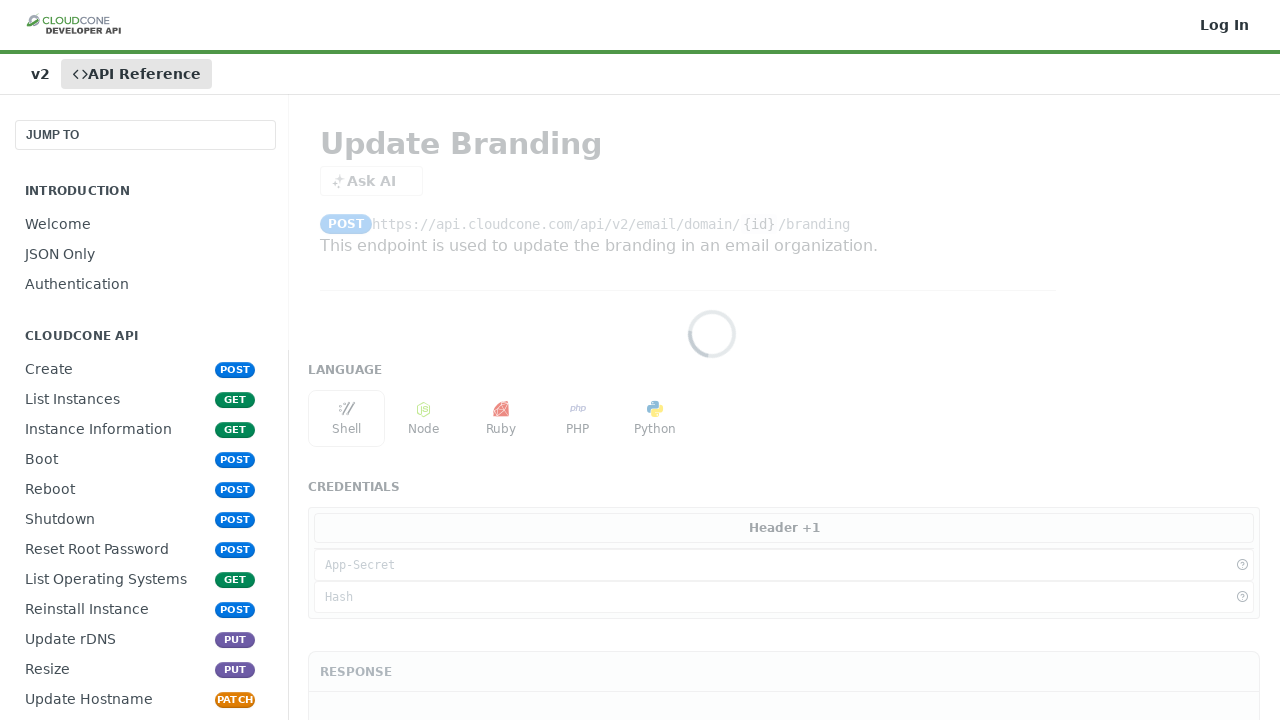

--- FILE ---
content_type: text/html; charset=utf-8
request_url: https://cloudcone-api.readme.io/reference/update-branding
body_size: 41496
content:
<!DOCTYPE html><html lang="en" style="" data-color-mode="light" class=" useReactApp isRefPage "><head><meta charset="utf-8"><meta name="readme-deploy" content="5.589.0"><meta name="readme-subdomain" content="cloudcone-api"><meta name="readme-version" content="2"><title>Update Branding</title><meta name="description" content="This endpoint is used to update the branding in an email organization." data-rh="true"><meta property="og:title" content="Update Branding" data-rh="true"><meta property="og:description" content="This endpoint is used to update the branding in an email organization." data-rh="true"><meta property="og:site_name" content="CloudCone API"><meta name="twitter:title" content="Update Branding" data-rh="true"><meta name="twitter:description" content="This endpoint is used to update the branding in an email organization." data-rh="true"><meta name="twitter:card" content="summary_large_image"><meta name="viewport" content="width=device-width, initial-scale=1.0"><meta property="og:image" content="https://cdn.readme.io/og-image/create?type=reference&amp;title=Update%20Branding&amp;projectTitle=CloudCone%20API&amp;description=This%20endpoint%20is%20used%20to%20update%20the%20branding%20in%20an%20email%20organization.&amp;logoUrl=https%3A%2F%2Ffiles.readme.io%2F1266ace-small-Untitled-3.png&amp;color=%234f9748&amp;variant=light" data-rh="true"><meta name="twitter:image" content="https://cdn.readme.io/og-image/create?type=reference&amp;title=Update%20Branding&amp;projectTitle=CloudCone%20API&amp;description=This%20endpoint%20is%20used%20to%20update%20the%20branding%20in%20an%20email%20organization.&amp;logoUrl=https%3A%2F%2Ffiles.readme.io%2F1266ace-small-Untitled-3.png&amp;color=%234f9748&amp;variant=light" data-rh="true"><meta property="og:image:width" content="1200"><meta property="og:image:height" content="630"><link id="favicon" rel="shortcut icon" href="https://files.readme.io/fd2ca62-small-favicon.png" type="image/png"><link rel="canonical" href="https://cloudcone-api.readme.io/reference/update-branding"><script src="https://cdn.readme.io/public/js/unauthorized-redirect.js?1769632836186"></script><script src="https://cdn.readme.io/public/js/cash-dom.min.js?1769632836186"></script><link data-chunk="Footer" rel="preload" as="style" href="https://cdn.readme.io/public/hub/web/Footer.7ca87f1efe735da787ba.css">
<link data-chunk="RDMD" rel="preload" as="style" href="https://cdn.readme.io/public/hub/web/RDMD.9331f322bb5b573f9d25.css">
<link data-chunk="routes-Reference" rel="preload" as="style" href="https://cdn.readme.io/public/hub/web/routes-Reference.88a106b58a0ac00005e1.css">
<link data-chunk="routes-Reference" rel="preload" as="style" href="https://cdn.readme.io/public/hub/web/705.75e3fc491ee8103c63a3.css">
<link data-chunk="routes-Reference" rel="preload" as="style" href="https://cdn.readme.io/public/hub/web/7752.3285ba3fb2d992038206.css">
<link data-chunk="index" rel="preload" as="style" href="https://cdn.readme.io/public/hub/web/index.8ca2c2c4702dddc43f78.css">
<link data-chunk="Header" rel="preload" as="style" href="https://cdn.readme.io/public/hub/web/Header.82413ef8974544a1864f.css">
<link data-chunk="main" rel="preload" as="style" href="https://cdn.readme.io/public/hub/web/main.cd38a16cc054d740c6dc.css">
<link data-chunk="main" rel="preload" as="style" href="https://cdn.readme.io/public/hub/web/ui-styles.3b8c91979937c1375aa3.css">
<link data-chunk="main" rel="preload" as="script" href="https://cdn.readme.io/public/hub/web/main.6b6dd5436daac0b9305d.js">
<link data-chunk="routes-SuperHub" rel="preload" as="script" href="https://cdn.readme.io/public/hub/web/routes-SuperHub.352f6ae3496e6a32b329.js">
<link data-chunk="Header" rel="preload" as="script" href="https://cdn.readme.io/public/hub/web/Header.05d0eee0e9105dc9dff2.js">
<link data-chunk="index" rel="preload" as="script" href="https://cdn.readme.io/public/hub/web/3766.649eaa2b700c2449e689.js">
<link data-chunk="index" rel="preload" as="script" href="https://cdn.readme.io/public/hub/web/6306.d91105b49ef3f33e4212.js">
<link data-chunk="index" rel="preload" as="script" href="https://cdn.readme.io/public/hub/web/6083.a6c01ccc57c962adc37b.js">
<link data-chunk="index" rel="preload" as="script" href="https://cdn.readme.io/public/hub/web/index.34f66f63109484c2a856.js">
<link data-chunk="routes-Reference" rel="preload" as="script" href="https://cdn.readme.io/public/hub/web/6563.536d53a51a39205d3d9b.js">
<link data-chunk="routes-Reference" rel="preload" as="script" href="https://cdn.readme.io/public/hub/web/6652.3900ee39f7cfe0a89511.js">
<link data-chunk="routes-Reference" rel="preload" as="script" href="https://cdn.readme.io/public/hub/web/6123.a2ef3290db790599acca.js">
<link data-chunk="routes-Reference" rel="preload" as="script" href="https://cdn.readme.io/public/hub/web/8424.7ca51ba764db137ea058.js">
<link data-chunk="routes-Reference" rel="preload" as="script" href="https://cdn.readme.io/public/hub/web/3781.e78b96a01630dde138be.js">
<link data-chunk="routes-Reference" rel="preload" as="script" href="https://cdn.readme.io/public/hub/web/6146.f99bcbc8d654cc36d7c8.js">
<link data-chunk="routes-Reference" rel="preload" as="script" href="https://cdn.readme.io/public/hub/web/3137.07c39b556b342e6a6dca.js">
<link data-chunk="routes-Reference" rel="preload" as="script" href="https://cdn.readme.io/public/hub/web/8836.dbe2a8b6a6809625282d.js">
<link data-chunk="routes-Reference" rel="preload" as="script" href="https://cdn.readme.io/public/hub/web/4838.c74165d2540902b5353d.js">
<link data-chunk="routes-Reference" rel="preload" as="script" href="https://cdn.readme.io/public/hub/web/8956.3758e76c308f3296d797.js">
<link data-chunk="routes-Reference" rel="preload" as="script" href="https://cdn.readme.io/public/hub/web/3648.5692fb7cb134a896a0b0.js">
<link data-chunk="routes-Reference" rel="preload" as="script" href="https://cdn.readme.io/public/hub/web/1380.4581c35aa2367221e97b.js">
<link data-chunk="routes-Reference" rel="preload" as="script" href="https://cdn.readme.io/public/hub/web/9138.a8d1ddeba8ae033588be.js">
<link data-chunk="routes-Reference" rel="preload" as="script" href="https://cdn.readme.io/public/hub/web/9602.0996aab4704854756684.js">
<link data-chunk="routes-Reference" rel="preload" as="script" href="https://cdn.readme.io/public/hub/web/4279.baf37337b3485a69fca1.js">
<link data-chunk="routes-Reference" rel="preload" as="script" href="https://cdn.readme.io/public/hub/web/6349.795d2d41411a1e405a2d.js">
<link data-chunk="routes-Reference" rel="preload" as="script" href="https://cdn.readme.io/public/hub/web/8850.375069a2e833ef27cc95.js">
<link data-chunk="routes-Reference" rel="preload" as="script" href="https://cdn.readme.io/public/hub/web/7752.e52ce1d081d91e5774db.js">
<link data-chunk="routes-Reference" rel="preload" as="script" href="https://cdn.readme.io/public/hub/web/4644.5416a6a897e4751098ea.js">
<link data-chunk="routes-Reference" rel="preload" as="script" href="https://cdn.readme.io/public/hub/web/3463.58348e3057924361494b.js">
<link data-chunk="routes-Reference" rel="preload" as="script" href="https://cdn.readme.io/public/hub/web/705.6af444505f6eae8b1930.js">
<link data-chunk="routes-Reference" rel="preload" as="script" href="https://cdn.readme.io/public/hub/web/2930.5992028b96fd52f32d56.js">
<link data-chunk="routes-Reference" rel="preload" as="script" href="https://cdn.readme.io/public/hub/web/8951.faa6b2e8f237e648e441.js">
<link data-chunk="routes-Reference" rel="preload" as="script" href="https://cdn.readme.io/public/hub/web/routes-Reference.2cbdadf1e4df80bd6720.js">
<link data-chunk="RDMD" rel="preload" as="script" href="https://cdn.readme.io/public/hub/web/1617.596a9b501cfcb171d90d.js">
<link data-chunk="RDMD" rel="preload" as="script" href="https://cdn.readme.io/public/hub/web/6825.51c479bcb6c34d8905c6.js">
<link data-chunk="RDMD" rel="preload" as="script" href="https://cdn.readme.io/public/hub/web/4986.fac87e41ab2b319a47b8.js">
<link data-chunk="RDMD" rel="preload" as="script" href="https://cdn.readme.io/public/hub/web/RDMD.919251738abc9bfd483d.js">
<link data-chunk="Footer" rel="preload" as="script" href="https://cdn.readme.io/public/hub/web/Footer.dad73322159a06fdea08.js">
<link data-chunk="main" rel="stylesheet" href="https://cdn.readme.io/public/hub/web/ui-styles.3b8c91979937c1375aa3.css">
<link data-chunk="main" rel="stylesheet" href="https://cdn.readme.io/public/hub/web/main.cd38a16cc054d740c6dc.css">
<link data-chunk="Header" rel="stylesheet" href="https://cdn.readme.io/public/hub/web/Header.82413ef8974544a1864f.css">
<link data-chunk="index" rel="stylesheet" href="https://cdn.readme.io/public/hub/web/index.8ca2c2c4702dddc43f78.css">
<link data-chunk="routes-Reference" rel="stylesheet" href="https://cdn.readme.io/public/hub/web/7752.3285ba3fb2d992038206.css">
<link data-chunk="routes-Reference" rel="stylesheet" href="https://cdn.readme.io/public/hub/web/705.75e3fc491ee8103c63a3.css">
<link data-chunk="routes-Reference" rel="stylesheet" href="https://cdn.readme.io/public/hub/web/routes-Reference.88a106b58a0ac00005e1.css">
<link data-chunk="RDMD" rel="stylesheet" href="https://cdn.readme.io/public/hub/web/RDMD.9331f322bb5b573f9d25.css">
<link data-chunk="Footer" rel="stylesheet" href="https://cdn.readme.io/public/hub/web/Footer.7ca87f1efe735da787ba.css"><!-- CUSTOM CSS--><style title="rm-custom-css">:root{--project-color-primary:#4f9748;--project-color-inverse:#fff;--recipe-button-color:#4f9748;--recipe-button-color-hover:#2b5227;--recipe-button-color-active:#192f17;--recipe-button-color-focus:rgba(79, 151, 72, 0.25);--recipe-button-color-disabled:#c9e4c7}[id=enterprise] .ReadMeUI[is=AlgoliaSearch]{--project-color-primary:#4f9748;--project-color-inverse:#fff}a{color:var(--color-link-primary,#4f9748)}a:hover{color:var(--color-link-primary-darken-5,#2b5227)}a.text-muted:hover{color:var(--color-link-primary,#4f9748)}.btn.btn-primary{background-color:#4f9748}.btn.btn-primary:hover{background-color:#2b5227}.theme-line #hub-landing-top h2{color:#4f9748}#hub-landing-top .btn:hover{color:#4f9748}.theme-line #hub-landing-top .btn:hover{color:#fff}.theme-solid header#hub-header #header-top{background-color:#4f9748}.theme-solid.header-gradient header#hub-header #header-top{background:linear-gradient(to bottom,#4f9748,#2b6e24)}.theme-solid.header-custom header#hub-header #header-top{background-image:url(undefined)}.theme-line header#hub-header #header-top{border-bottom-color:#4f9748}.theme-line header#hub-header #header-top .btn{background-color:#4f9748}header#hub-header #header-top #header-logo{width:160px;height:40px;margin-top:0;background-image:url(https://files.readme.io/1266ace-small-Untitled-3.png)}#hub-subheader-parent #hub-subheader .hub-subheader-breadcrumbs .dropdown-menu a:hover{background-color:#4f9748}#subheader-links a.active{color:#4f9748!important;box-shadow:inset 0 -2px 0 #4f9748}#subheader-links a:hover{color:#4f9748!important;box-shadow:inset 0 -2px 0 #4f9748;opacity:.7}.discussion .submit-vote.submit-vote-parent.voted a.submit-vote-button{background-color:#4f9748}section#hub-discuss .discussion a .discuss-body h4{color:#4f9748}section#hub-discuss .discussion a:hover .discuss-body h4{color:#2b5227}#hub-subheader-parent #hub-subheader.sticky-header.sticky{border-bottom-color:#4f9748}#hub-subheader-parent #hub-subheader.sticky-header.sticky .search-box{border-bottom-color:#4f9748}#hub-search-results h3 em{color:#4f9748}.main_background,.tag-item{background:#4f9748!important}.main_background:hover{background:#2b5227!important}.main_color{color:#4f9748!important}.border_bottom_main_color{border-bottom:2px solid #4f9748}.main_color_hover:hover{color:#4f9748!important}section#hub-discuss h1{color:#4f9748}#hub-reference .hub-api .api-definition .api-try-it-out.active{border-color:#4f9748;background-color:#4f9748}#hub-reference .hub-api .api-definition .api-try-it-out.active:hover{background-color:#2b5227;border-color:#2b5227}#hub-reference .hub-api .api-definition .api-try-it-out:hover{border-color:#4f9748;color:#4f9748}#hub-reference .hub-reference .logs .logs-empty .logs-login-button,#hub-reference .hub-reference .logs .logs-login .logs-login-button{background-color:var(--project-color-primary,#4f9748);border-color:var(--project-color-primary,#4f9748)}#hub-reference .hub-reference .logs .logs-empty .logs-login-button:hover,#hub-reference .hub-reference .logs .logs-login .logs-login-button:hover{background-color:#2b5227;border-color:#2b5227}#hub-reference .hub-reference .logs .logs-empty>svg>path,#hub-reference .hub-reference .logs .logs-login>svg>path{fill:#4f9748;fill:var(--project-color-primary,#4f9748)}#hub-reference .hub-reference .logs:last-child .logs-empty,#hub-reference .hub-reference .logs:last-child .logs-login{margin-bottom:35px}#hub-reference .hub-reference .hub-reference-section .hub-reference-left header .hub-reference-edit:hover{color:#4f9748}.main-color-accent{border-bottom:3px solid #4f9748;padding-bottom:8px}</style><meta name="loadedProject" content="cloudcone-api"><script>var storedColorMode = `light` === 'system' ? window.localStorage.getItem('color-scheme') : `light`
document.querySelector('[data-color-mode]').setAttribute('data-color-mode', storedColorMode)</script><script id="config" type="application/json" data-json="{&quot;algoliaIndex&quot;:&quot;readme_search_v2&quot;,&quot;amplitude&quot;:{&quot;apiKey&quot;:&quot;dc8065a65ef83d6ad23e37aaf014fc84&quot;,&quot;enabled&quot;:true},&quot;asset_url&quot;:&quot;https://cdn.readme.io&quot;,&quot;dashDomain&quot;:&quot;dash.readme.com&quot;,&quot;domain&quot;:&quot;readme.io&quot;,&quot;domainFull&quot;:&quot;https://dash.readme.com&quot;,&quot;encryptedLocalStorageKey&quot;:&quot;ekfls-2025-03-27&quot;,&quot;fullstory&quot;:{&quot;enabled&quot;:true,&quot;orgId&quot;:&quot;FSV9A&quot;},&quot;git&quot;:{&quot;sync&quot;:{&quot;bitbucket&quot;:{&quot;installationLink&quot;:&quot;https://developer.atlassian.com/console/install/310151e6-ca1a-4a44-9af6-1b523fea0561?signature=AYABeMn9vqFkrg%2F1DrJAQxSyVf4AAAADAAdhd3Mta21zAEthcm46YXdzOmttczp1cy13ZXN0LTI6NzA5NTg3ODM1MjQzOmtleS83MDVlZDY3MC1mNTdjLTQxYjUtOWY5Yi1lM2YyZGNjMTQ2ZTcAuAECAQB4IOp8r3eKNYw8z2v%2FEq3%2FfvrZguoGsXpNSaDveR%2FF%2Fo0BHUxIjSWx71zNK2RycuMYSgAAAH4wfAYJKoZIhvcNAQcGoG8wbQIBADBoBgkqhkiG9w0BBwEwHgYJYIZIAWUDBAEuMBEEDOJgARbqndU9YM%2FRdQIBEIA7unpCah%2BIu53NA72LkkCDhNHOv%2BgRD7agXAO3jXqw0%2FAcBOB0%2F5LmpzB5f6B1HpkmsAN2i2SbsFL30nkAB2F3cy1rbXMAS2Fybjphd3M6a21zOmV1LXdlc3QtMTo3MDk1ODc4MzUyNDM6a2V5LzQ2MzBjZTZiLTAwYzMtNGRlMi04NzdiLTYyN2UyMDYwZTVjYwC4AQICAHijmwVTMt6Oj3F%2B0%2B0cVrojrS8yZ9ktpdfDxqPMSIkvHAGT%[base64]%2BMHwGCSqGSIb3DQEHBqBvMG0CAQAwaAYJKoZIhvcNAQcBMB4GCWCGSAFlAwQBLjARBAzzWhThsIgJwrr%2FY2ECARCAOxoaW9pob21lweyAfrIm6Fw7gd8D%2B%2F8LHk4rl3jjULDM35%2FVPuqBrqKunYZSVCCGNGB3RqpQJr%2FasASiAgAAAAAMAAAQAAAAAAAAAAAAAAAAAEokowLKsF1tMABEq%2BKNyJP%2F%2F%2F%2F%2FAAAAAQAAAAAAAAAAAAAAAQAAADJLzRcp6MkqKR43PUjOiRxxbxXYhLc6vFXEutK3%2BQ71yuPq4dC8pAHruOVQpvVcUSe8dptV8c7wR8BTJjv%2F%2FNe8r0g%3D&amp;product=bitbucket&quot;}}},&quot;metrics&quot;:{&quot;billingCronEnabled&quot;:&quot;true&quot;,&quot;dashUrl&quot;:&quot;https://m.readme.io&quot;,&quot;defaultUrl&quot;:&quot;https://m.readme.io&quot;,&quot;exportMaxRetries&quot;:12,&quot;wsUrl&quot;:&quot;wss://m.readme.io&quot;},&quot;micro&quot;:{&quot;baseUrl&quot;:&quot;https://micro-beta.readme.com&quot;},&quot;proxyUrl&quot;:&quot;https://try.readme.io&quot;,&quot;readmeRecaptchaSiteKey&quot;:&quot;6LesVBYpAAAAAESOCHOyo2kF9SZXPVb54Nwf3i2x&quot;,&quot;releaseVersion&quot;:&quot;5.589.0&quot;,&quot;reservedWords&quot;:{&quot;tools&quot;:[&quot;execute-request&quot;,&quot;get-code-snippet&quot;,&quot;get-endpoint&quot;,&quot;get-request-body&quot;,&quot;get-response-schema&quot;,&quot;get-server-variables&quot;,&quot;list-endpoints&quot;,&quot;list-security-schemes&quot;,&quot;list-specs&quot;,&quot;search-specs&quot;,&quot;search&quot;,&quot;fetch&quot;]},&quot;sentry&quot;:{&quot;dsn&quot;:&quot;https://3bbe57a973254129bcb93e47dc0cc46f@o343074.ingest.sentry.io/2052166&quot;,&quot;enabled&quot;:true},&quot;shMigration&quot;:{&quot;promoVideo&quot;:&quot;&quot;,&quot;forceWaitlist&quot;:false,&quot;migrationPreview&quot;:false},&quot;sslBaseDomain&quot;:&quot;readmessl.com&quot;,&quot;sslGenerationService&quot;:&quot;ssl.readmessl.com&quot;,&quot;stripePk&quot;:&quot;pk_live_5103PML2qXbDukVh7GDAkQoR4NSuLqy8idd5xtdm9407XdPR6o3bo663C1ruEGhXJjpnb2YCpj8EU1UvQYanuCjtr00t1DRCf2a&quot;,&quot;superHub&quot;:{&quot;newProjectsEnabled&quot;:true},&quot;wootric&quot;:{&quot;accountToken&quot;:&quot;NPS-122b75a4&quot;,&quot;enabled&quot;:true}}"></script></head><body class="body-none theme-line header-solid header-bg-size-auto header-bg-pos-tl header-overlay-triangles reference-layout-row lumosity-normal hub-full"><div id="ssr-top"></div><div id="ssr-main"><div class="App ThemeContext ThemeContext_dark ThemeContext_classic ThemeContext_line" style="--color-primary:#4f9748;--color-primary-inverse:#fff;--color-primary-alt:#2b6e24;--color-primary-darken-10:#3d7438;--color-primary-darken-20:#2b5227;--color-primary-alpha-25:rgba(79, 151, 72, 0.25);--color-link-primary:#4f9748;--color-link-primary-darken-5:#468640;--color-link-primary-darken-10:#3d7438;--color-link-primary-darken-20:#2b5227;--color-link-primary-alpha-50:rgba(79, 151, 72, 0.5);--color-link-primary-alpha-25:rgba(79, 151, 72, 0.25);--color-link-background:rgba(79, 151, 72, 0.09);--color-link-text:#fff;--color-login-link:#018ef5;--color-login-link-text:#fff;--color-login-link-darken-10:#0171c2;--color-login-link-primary-alpha-50:rgba(1, 142, 245, 0.5)"><div class="ContentWithOwlbotx4PaFDoA1KMz"><div class="ContentWithOwlbot-content2X1XexaN8Lf2"><header class="Header3zzata9F_ZPQ rm-Header_classic rm-Header Header-links-buttons"><div class="rm-Header-top Header-topuTMpygDG4e1V Header-top_classic3g7Q6zoBy8zh"><div class="rm-Container rm-Container_flex"><div style="outline:none" tabindex="-1"><a href="#content" target="_self" class="Button Button_md rm-JumpTo Header-jumpTo3IWKQXmhSI5D Button_primary">Jump to Content</a></div><div class="rm-Header-left Header-leftADQdGVqx1wqU"><a class="rm-Logo Header-logo1Xy41PtkzbdG" href="/reference" target="_self"><img alt="CloudCone API" class="rm-Logo-img Header-logo-img3YvV4lcGKkeb" src="https://files.readme.io/1266ace-small-Untitled-3.png"/></a></div><div class="rm-Header-left Header-leftADQdGVqx1wqU Header-left_mobile1RG-X93lx6PF"><div><button aria-label="Toggle navigation menu" class="icon-menu menu3d6DYNDa3tk5" type="button"></button><div class=""><div class="Flyout95xhYIIoTKtc undefined rm-Flyout" data-testid="flyout"><div class="MobileFlyout1hHJpUd-nYkd"><a aria-current="page" class="rm-MobileFlyout-item NavItem-item1gDDTqaXGhm1 NavItem-item_mobile1qG3gd-Mkck-  active" href="/reference" target="_self"><i class="icon-references NavItem-badge1qOxpfTiALoz rm-Header-bottom-link-icon"></i><span class="NavItem-textSlZuuL489uiw">API Reference</span></a><div class="NavItem-item1gDDTqaXGhm1 NavItem-item_inactiveMQoyhN045qAn">v<!-- -->2</div><hr class="MobileFlyout-divider10xf7R2X1MeW"/><a class="rm-MobileFlyout-item NavItem-item1gDDTqaXGhm1 NavItem-item_mobile1qG3gd-Mkck- NavItem_dropdown-muted1xJVuczwGc74" href="/login?redirect_uri=/reference/update-branding" target="_self" to="/login?redirect_uri=/reference/update-branding">Log In</a><a class="MobileFlyout-logo3Lq1eTlk1K76 Header-logo1Xy41PtkzbdG rm-Logo" href="/reference" target="_self"><img alt="CloudCone API" class="Header-logo-img3YvV4lcGKkeb rm-Logo-img" src="https://files.readme.io/1266ace-small-Untitled-3.png"/></a></div></div></div></div><div class="Header-left-nav2xWPWMNHOGf_"><i aria-hidden="true" class="icon-references Header-left-nav-icon10glJKFwewOv"></i>API Reference</div></div><div class="rm-Header-right Header-right21PC2XTT6aMg"><span class="Header-right_desktop14ja01RUQ7HE"><a href="/login?redirect_uri=/reference/update-branding" target="_self" class="Button Button_md Header-link2tXYTgXq85zW NavItem2xSfFaVqfRjy NavItem_mdrYO3ChA2kYvP rm-Header-top-link rm-Header-top-link_login Button_primary_ghost Button_primary">Log In</a></span><div class="Header-searchtb6Foi0-D9Vx"><button aria-label="Search ⌘k" class="rm-SearchToggle" data-symbol="⌘"><div class="rm-SearchToggle-icon icon-search1"></div></button></div></div></div></div><div class="Header-bottom2eLKOFXMEmh5 Header-bottom_classic rm-Header-bottom"><div class="rm-Container rm-Container_flex"><nav aria-label="Primary navigation" class="Header-leftADQdGVqx1wqU Header-subnavnVH8URdkgvEl" role="navigation"><span class="Truncate1OzxBYrNNfH3 NavItem2xSfFaVqfRjy NavItem_inactive1YE6SGanIJp5 rm-Header-bottom-link" style="--Truncate-max-width:150px">v2</span><a aria-current="page" class="Button Button_md rm-Header-link rm-Header-bottom-link Button_slate_text Header-bottom-link_mobile  active" href="/reference" target="_self"><i class="icon-references rm-Header-bottom-link-icon"></i><span>API Reference</span></a><div class="Header-subnav-tabyNLkcOA6xAra" style="transform:translateX(0px);width:0"></div></nav><button align="center" justify="between" style="--flex-gap:var(--xs)" class="Button Button_sm Flex Flex_row MobileSubnav1DsTfasXloM2 Button_contrast Button_contrast_outline" type="button"><span class="Button-label">Update Branding</span><span class="IconWrapper Icon-wrapper2z2wVIeGsiUy"><span class="Icon3_D2ysxFZ_ll Icon-empty6PuNZVw0joPv" style="--icon-color:inherit;--icon-size:inherit;--icon-stroke-width:2px"></span></span></button></div></div><div class="hub-search-results--reactApp " id="hub-search-results"><div class="hub-container"><div class="modal-backdrop rm-SearchModal" role="button" tabindex="0"></div></div></div></header><main class="rm-ReferenceMain rm-Container rm-Container_flex loading" id="Explorer"><nav aria-label="Secondary navigation" class="rm-Sidebar hub-sidebar reference-redesign Nav3C5f8FcjkaHj" id="reference-sidebar" role="navigation"><div class="Main-QuickNav-container1OiLvjSDusO6"><button aria-keyshortcuts="Control+/ Meta+/" class="QuickNav1q-OoMjiX_Yr QuickNav-button2KzlQbz5Pm2Y">JUMP TO</button></div><div class="Sidebar1t2G1ZJq-vU1 rm-Sidebar hub-sidebar-content"><section class="Sidebar-listWrapper6Q9_yUrG906C rm-Sidebar-section"><h2 class="Sidebar-headingTRQyOa2pk0gh rm-Sidebar-heading">Introduction</h2><ul class="Sidebar-list_sidebarLayout3RaX72iQNOEI Sidebar-list3cZWQLaBf9k8 rm-Sidebar-list"><li class="Sidebar-item23D-2Kd61_k3"><a class="Sidebar-link2Dsha-r-GKh2 childless text-wrap rm-Sidebar-link" target="_self" href="/reference/welcome"><span class="Sidebar-link-textLuTE1ySm4Kqn"><span class="Sidebar-link-text_label1gCT_uPnx7Gu">Welcome</span></span></a></li><li class="Sidebar-item23D-2Kd61_k3"><a class="Sidebar-link2Dsha-r-GKh2 childless text-wrap rm-Sidebar-link" target="_self" href="/reference/json-only"><span class="Sidebar-link-textLuTE1ySm4Kqn"><span class="Sidebar-link-text_label1gCT_uPnx7Gu">JSON Only</span></span></a></li><li class="Sidebar-item23D-2Kd61_k3"><a class="Sidebar-link2Dsha-r-GKh2 childless text-wrap rm-Sidebar-link" target="_self" href="/reference/authentication"><span class="Sidebar-link-textLuTE1ySm4Kqn"><span class="Sidebar-link-text_label1gCT_uPnx7Gu">Authentication</span></span></a></li></ul></section><section class="Sidebar-listWrapper6Q9_yUrG906C rm-Sidebar-section"><h2 class="Sidebar-headingTRQyOa2pk0gh rm-Sidebar-heading">CloudCone API</h2><ul class="Sidebar-list_sidebarLayout3RaX72iQNOEI Sidebar-list3cZWQLaBf9k8 rm-Sidebar-list"><li class="Sidebar-item23D-2Kd61_k3"><a class="Sidebar-link2Dsha-r-GKh2 childless text-wrap rm-Sidebar-link" target="_self" href="/reference/compute-create"><span class="Sidebar-link-textLuTE1ySm4Kqn"><span class="Sidebar-link-text_label1gCT_uPnx7Gu">Create</span></span><span class="Sidebar-method-container2yBYD-KB_IfC"><span class="rm-APIMethod APIMethod APIMethod_fixedWidth APIMethod_fixedWidth_md APIMethod_post APIMethod_md Sidebar-methodfUM3m6FEWm6w" data-testid="http-method" style="--APIMethod-bg:var(--APIMethod-post-bg-active);--APIMethod-fg:var(--APIMethod-default-fg-active);--APIMethod-bg-active:var(--APIMethod-post-bg-active)">post</span></span><div class="Sidebar-link-buttonWrapper3hnFHNku8_BJ"></div></a></li><li class="Sidebar-item23D-2Kd61_k3"><a class="Sidebar-link2Dsha-r-GKh2 childless text-wrap rm-Sidebar-link" target="_self" href="/reference/list-instances"><span class="Sidebar-link-textLuTE1ySm4Kqn"><span class="Sidebar-link-text_label1gCT_uPnx7Gu">List Instances</span></span><span class="Sidebar-method-container2yBYD-KB_IfC"><span class="rm-APIMethod APIMethod APIMethod_fixedWidth APIMethod_fixedWidth_md APIMethod_get APIMethod_md Sidebar-methodfUM3m6FEWm6w" data-testid="http-method" style="--APIMethod-bg:var(--APIMethod-get-bg-active);--APIMethod-fg:var(--APIMethod-default-fg-active);--APIMethod-bg-active:var(--APIMethod-get-bg-active)">get</span></span><div class="Sidebar-link-buttonWrapper3hnFHNku8_BJ"></div></a></li><li class="Sidebar-item23D-2Kd61_k3"><a class="Sidebar-link2Dsha-r-GKh2 childless text-wrap rm-Sidebar-link" target="_self" href="/reference/compute-instance-information"><span class="Sidebar-link-textLuTE1ySm4Kqn"><span class="Sidebar-link-text_label1gCT_uPnx7Gu">Instance Information</span></span><span class="Sidebar-method-container2yBYD-KB_IfC"><span class="rm-APIMethod APIMethod APIMethod_fixedWidth APIMethod_fixedWidth_md APIMethod_get APIMethod_md Sidebar-methodfUM3m6FEWm6w" data-testid="http-method" style="--APIMethod-bg:var(--APIMethod-get-bg-active);--APIMethod-fg:var(--APIMethod-default-fg-active);--APIMethod-bg-active:var(--APIMethod-get-bg-active)">get</span></span><div class="Sidebar-link-buttonWrapper3hnFHNku8_BJ"></div></a></li><li class="Sidebar-item23D-2Kd61_k3"><a class="Sidebar-link2Dsha-r-GKh2 childless text-wrap rm-Sidebar-link" target="_self" href="/reference/compute-boot"><span class="Sidebar-link-textLuTE1ySm4Kqn"><span class="Sidebar-link-text_label1gCT_uPnx7Gu">Boot</span></span><span class="Sidebar-method-container2yBYD-KB_IfC"><span class="rm-APIMethod APIMethod APIMethod_fixedWidth APIMethod_fixedWidth_md APIMethod_post APIMethod_md Sidebar-methodfUM3m6FEWm6w" data-testid="http-method" style="--APIMethod-bg:var(--APIMethod-post-bg-active);--APIMethod-fg:var(--APIMethod-default-fg-active);--APIMethod-bg-active:var(--APIMethod-post-bg-active)">post</span></span><div class="Sidebar-link-buttonWrapper3hnFHNku8_BJ"></div></a></li><li class="Sidebar-item23D-2Kd61_k3"><a class="Sidebar-link2Dsha-r-GKh2 childless text-wrap rm-Sidebar-link" target="_self" href="/reference/compute-reboot"><span class="Sidebar-link-textLuTE1ySm4Kqn"><span class="Sidebar-link-text_label1gCT_uPnx7Gu">Reboot</span></span><span class="Sidebar-method-container2yBYD-KB_IfC"><span class="rm-APIMethod APIMethod APIMethod_fixedWidth APIMethod_fixedWidth_md APIMethod_post APIMethod_md Sidebar-methodfUM3m6FEWm6w" data-testid="http-method" style="--APIMethod-bg:var(--APIMethod-post-bg-active);--APIMethod-fg:var(--APIMethod-default-fg-active);--APIMethod-bg-active:var(--APIMethod-post-bg-active)">post</span></span><div class="Sidebar-link-buttonWrapper3hnFHNku8_BJ"></div></a></li><li class="Sidebar-item23D-2Kd61_k3"><a class="Sidebar-link2Dsha-r-GKh2 childless text-wrap rm-Sidebar-link" target="_self" href="/reference/compute-shutdown"><span class="Sidebar-link-textLuTE1ySm4Kqn"><span class="Sidebar-link-text_label1gCT_uPnx7Gu">Shutdown</span></span><span class="Sidebar-method-container2yBYD-KB_IfC"><span class="rm-APIMethod APIMethod APIMethod_fixedWidth APIMethod_fixedWidth_md APIMethod_post APIMethod_md Sidebar-methodfUM3m6FEWm6w" data-testid="http-method" style="--APIMethod-bg:var(--APIMethod-post-bg-active);--APIMethod-fg:var(--APIMethod-default-fg-active);--APIMethod-bg-active:var(--APIMethod-post-bg-active)">post</span></span><div class="Sidebar-link-buttonWrapper3hnFHNku8_BJ"></div></a></li><li class="Sidebar-item23D-2Kd61_k3"><a class="Sidebar-link2Dsha-r-GKh2 childless text-wrap rm-Sidebar-link" target="_self" href="/reference/reset-root-password"><span class="Sidebar-link-textLuTE1ySm4Kqn"><span class="Sidebar-link-text_label1gCT_uPnx7Gu">Reset Root Password</span></span><span class="Sidebar-method-container2yBYD-KB_IfC"><span class="rm-APIMethod APIMethod APIMethod_fixedWidth APIMethod_fixedWidth_md APIMethod_post APIMethod_md Sidebar-methodfUM3m6FEWm6w" data-testid="http-method" style="--APIMethod-bg:var(--APIMethod-post-bg-active);--APIMethod-fg:var(--APIMethod-default-fg-active);--APIMethod-bg-active:var(--APIMethod-post-bg-active)">post</span></span><div class="Sidebar-link-buttonWrapper3hnFHNku8_BJ"></div></a></li><li class="Sidebar-item23D-2Kd61_k3"><a class="Sidebar-link2Dsha-r-GKh2 childless text-wrap rm-Sidebar-link" target="_self" href="/reference/list-operating-systems"><span class="Sidebar-link-textLuTE1ySm4Kqn"><span class="Sidebar-link-text_label1gCT_uPnx7Gu">List Operating Systems</span></span><span class="Sidebar-method-container2yBYD-KB_IfC"><span class="rm-APIMethod APIMethod APIMethod_fixedWidth APIMethod_fixedWidth_md APIMethod_get APIMethod_md Sidebar-methodfUM3m6FEWm6w" data-testid="http-method" style="--APIMethod-bg:var(--APIMethod-get-bg-active);--APIMethod-fg:var(--APIMethod-default-fg-active);--APIMethod-bg-active:var(--APIMethod-get-bg-active)">get</span></span><div class="Sidebar-link-buttonWrapper3hnFHNku8_BJ"></div></a></li><li class="Sidebar-item23D-2Kd61_k3"><a class="Sidebar-link2Dsha-r-GKh2 childless text-wrap rm-Sidebar-link" target="_self" href="/reference/reinstall-instance"><span class="Sidebar-link-textLuTE1ySm4Kqn"><span class="Sidebar-link-text_label1gCT_uPnx7Gu">Reinstall Instance</span></span><span class="Sidebar-method-container2yBYD-KB_IfC"><span class="rm-APIMethod APIMethod APIMethod_fixedWidth APIMethod_fixedWidth_md APIMethod_post APIMethod_md Sidebar-methodfUM3m6FEWm6w" data-testid="http-method" style="--APIMethod-bg:var(--APIMethod-post-bg-active);--APIMethod-fg:var(--APIMethod-default-fg-active);--APIMethod-bg-active:var(--APIMethod-post-bg-active)">post</span></span><div class="Sidebar-link-buttonWrapper3hnFHNku8_BJ"></div></a></li><li class="Sidebar-item23D-2Kd61_k3"><a class="Sidebar-link2Dsha-r-GKh2 childless text-wrap rm-Sidebar-link" target="_self" href="/reference/update-rdns"><span class="Sidebar-link-textLuTE1ySm4Kqn"><span class="Sidebar-link-text_label1gCT_uPnx7Gu">Update rDNS</span></span><span class="Sidebar-method-container2yBYD-KB_IfC"><span class="rm-APIMethod APIMethod APIMethod_fixedWidth APIMethod_fixedWidth_md APIMethod_put APIMethod_md Sidebar-methodfUM3m6FEWm6w" data-testid="http-method" style="--APIMethod-bg:var(--APIMethod-put-bg-active);--APIMethod-fg:var(--APIMethod-default-fg-active);--APIMethod-bg-active:var(--APIMethod-put-bg-active)">put</span></span><div class="Sidebar-link-buttonWrapper3hnFHNku8_BJ"></div></a></li><li class="Sidebar-item23D-2Kd61_k3"><a class="Sidebar-link2Dsha-r-GKh2 childless text-wrap rm-Sidebar-link" target="_self" href="/reference/compute-resize"><span class="Sidebar-link-textLuTE1ySm4Kqn"><span class="Sidebar-link-text_label1gCT_uPnx7Gu">Resize</span></span><span class="Sidebar-method-container2yBYD-KB_IfC"><span class="rm-APIMethod APIMethod APIMethod_fixedWidth APIMethod_fixedWidth_md APIMethod_put APIMethod_md Sidebar-methodfUM3m6FEWm6w" data-testid="http-method" style="--APIMethod-bg:var(--APIMethod-put-bg-active);--APIMethod-fg:var(--APIMethod-default-fg-active);--APIMethod-bg-active:var(--APIMethod-put-bg-active)">put</span></span><div class="Sidebar-link-buttonWrapper3hnFHNku8_BJ"></div></a></li><li class="Sidebar-item23D-2Kd61_k3"><a class="Sidebar-link2Dsha-r-GKh2 childless text-wrap rm-Sidebar-link" target="_self" href="/reference/update-hostname"><span class="Sidebar-link-textLuTE1ySm4Kqn"><span class="Sidebar-link-text_label1gCT_uPnx7Gu">Update Hostname</span></span><span class="Sidebar-method-container2yBYD-KB_IfC"><span class="rm-APIMethod APIMethod APIMethod_fixedWidth APIMethod_fixedWidth_md APIMethod_patch APIMethod_md Sidebar-methodfUM3m6FEWm6w" data-testid="http-method" style="--APIMethod-bg:var(--APIMethod-patch-bg-active);--APIMethod-fg:var(--APIMethod-default-fg-active);--APIMethod-bg-active:var(--APIMethod-patch-bg-active)">patch</span></span><div class="Sidebar-link-buttonWrapper3hnFHNku8_BJ"></div></a></li><li class="Sidebar-item23D-2Kd61_k3"><a class="Sidebar-link2Dsha-r-GKh2 childless text-wrap rm-Sidebar-link" target="_self" href="/reference/attach-ddos-ip"><span class="Sidebar-link-textLuTE1ySm4Kqn"><span class="Sidebar-link-text_label1gCT_uPnx7Gu">Attach DDoS IP</span></span><span class="Sidebar-method-container2yBYD-KB_IfC"><span class="rm-APIMethod APIMethod APIMethod_fixedWidth APIMethod_fixedWidth_md APIMethod_post APIMethod_md Sidebar-methodfUM3m6FEWm6w" data-testid="http-method" style="--APIMethod-bg:var(--APIMethod-post-bg-active);--APIMethod-fg:var(--APIMethod-default-fg-active);--APIMethod-bg-active:var(--APIMethod-post-bg-active)">post</span></span><div class="Sidebar-link-buttonWrapper3hnFHNku8_BJ"></div></a></li><li class="Sidebar-item23D-2Kd61_k3"><a class="Sidebar-link2Dsha-r-GKh2 childless text-wrap rm-Sidebar-link" target="_self" href="/reference/attach-ipv6"><span class="Sidebar-link-textLuTE1ySm4Kqn"><span class="Sidebar-link-text_label1gCT_uPnx7Gu">Attach IPv6</span></span><span class="Sidebar-method-container2yBYD-KB_IfC"><span class="rm-APIMethod APIMethod APIMethod_fixedWidth APIMethod_fixedWidth_md APIMethod_post APIMethod_md Sidebar-methodfUM3m6FEWm6w" data-testid="http-method" style="--APIMethod-bg:var(--APIMethod-post-bg-active);--APIMethod-fg:var(--APIMethod-default-fg-active);--APIMethod-bg-active:var(--APIMethod-post-bg-active)">post</span></span><div class="Sidebar-link-buttonWrapper3hnFHNku8_BJ"></div></a></li><li class="Sidebar-item23D-2Kd61_k3"><a class="Sidebar-link2Dsha-r-GKh2 childless text-wrap rm-Sidebar-link" target="_self" href="/reference/enable-recovery-mode"><span class="Sidebar-link-textLuTE1ySm4Kqn"><span class="Sidebar-link-text_label1gCT_uPnx7Gu">Enable Recovery Mode</span></span><span class="Sidebar-method-container2yBYD-KB_IfC"><span class="rm-APIMethod APIMethod APIMethod_fixedWidth APIMethod_fixedWidth_md APIMethod_post APIMethod_md Sidebar-methodfUM3m6FEWm6w" data-testid="http-method" style="--APIMethod-bg:var(--APIMethod-post-bg-active);--APIMethod-fg:var(--APIMethod-default-fg-active);--APIMethod-bg-active:var(--APIMethod-post-bg-active)">post</span></span><div class="Sidebar-link-buttonWrapper3hnFHNku8_BJ"></div></a></li><li class="Sidebar-item23D-2Kd61_k3"><a class="Sidebar-link2Dsha-r-GKh2 childless text-wrap rm-Sidebar-link" target="_self" href="/reference/compute-enable-cloud-view"><span class="Sidebar-link-textLuTE1ySm4Kqn"><span class="Sidebar-link-text_label1gCT_uPnx7Gu">Enable Cloud View</span></span><span class="Sidebar-method-container2yBYD-KB_IfC"><span class="rm-APIMethod APIMethod APIMethod_fixedWidth APIMethod_fixedWidth_md APIMethod_post APIMethod_md Sidebar-methodfUM3m6FEWm6w" data-testid="http-method" style="--APIMethod-bg:var(--APIMethod-post-bg-active);--APIMethod-fg:var(--APIMethod-default-fg-active);--APIMethod-bg-active:var(--APIMethod-post-bg-active)">post</span></span><div class="Sidebar-link-buttonWrapper3hnFHNku8_BJ"></div></a></li><li class="Sidebar-item23D-2Kd61_k3"><a class="Sidebar-link2Dsha-r-GKh2 childless text-wrap rm-Sidebar-link" target="_self" href="/reference/list-cloud-view-statistics"><span class="Sidebar-link-textLuTE1ySm4Kqn"><span class="Sidebar-link-text_label1gCT_uPnx7Gu">List Cloud View Statistics</span></span><span class="Sidebar-method-container2yBYD-KB_IfC"><span class="rm-APIMethod APIMethod APIMethod_fixedWidth APIMethod_fixedWidth_md APIMethod_get APIMethod_md Sidebar-methodfUM3m6FEWm6w" data-testid="http-method" style="--APIMethod-bg:var(--APIMethod-get-bg-active);--APIMethod-fg:var(--APIMethod-default-fg-active);--APIMethod-bg-active:var(--APIMethod-get-bg-active)">get</span></span><div class="Sidebar-link-buttonWrapper3hnFHNku8_BJ"></div></a></li><li class="Sidebar-item23D-2Kd61_k3"><a class="Sidebar-link2Dsha-r-GKh2 childless text-wrap rm-Sidebar-link" target="_self" href="/reference/list-processes-in-html"><span class="Sidebar-link-textLuTE1ySm4Kqn"><span class="Sidebar-link-text_label1gCT_uPnx7Gu">List Processes in HTML</span></span><span class="Sidebar-method-container2yBYD-KB_IfC"><span class="rm-APIMethod APIMethod APIMethod_fixedWidth APIMethod_fixedWidth_md APIMethod_get APIMethod_md Sidebar-methodfUM3m6FEWm6w" data-testid="http-method" style="--APIMethod-bg:var(--APIMethod-get-bg-active);--APIMethod-fg:var(--APIMethod-default-fg-active);--APIMethod-bg-active:var(--APIMethod-get-bg-active)">get</span></span><div class="Sidebar-link-buttonWrapper3hnFHNku8_BJ"></div></a></li><li class="Sidebar-item23D-2Kd61_k3"><a class="Sidebar-link2Dsha-r-GKh2 childless text-wrap rm-Sidebar-link" target="_self" href="/reference/list-tasks"><span class="Sidebar-link-textLuTE1ySm4Kqn"><span class="Sidebar-link-text_label1gCT_uPnx7Gu">List Tasks</span></span><span class="Sidebar-method-container2yBYD-KB_IfC"><span class="rm-APIMethod APIMethod APIMethod_fixedWidth APIMethod_fixedWidth_md APIMethod_get APIMethod_md Sidebar-methodfUM3m6FEWm6w" data-testid="http-method" style="--APIMethod-bg:var(--APIMethod-get-bg-active);--APIMethod-fg:var(--APIMethod-default-fg-active);--APIMethod-bg-active:var(--APIMethod-get-bg-active)">get</span></span><div class="Sidebar-link-buttonWrapper3hnFHNku8_BJ"></div></a></li><li class="Sidebar-item23D-2Kd61_k3"><a class="Sidebar-link2Dsha-r-GKh2 childless text-wrap rm-Sidebar-link" target="_self" href="/reference/deattach-ip-address"><span class="Sidebar-link-textLuTE1ySm4Kqn"><span class="Sidebar-link-text_label1gCT_uPnx7Gu">Detach IP address</span></span><span class="Sidebar-method-container2yBYD-KB_IfC"><span class="rm-APIMethod APIMethod APIMethod_fixedWidth APIMethod_fixedWidth_md APIMethod_del APIMethod_md Sidebar-methodfUM3m6FEWm6w" data-testid="http-method" style="--APIMethod-bg:var(--APIMethod-del-bg-active);--APIMethod-fg:var(--APIMethod-default-fg-active);--APIMethod-bg-active:var(--APIMethod-del-bg-active)">del</span></span><div class="Sidebar-link-buttonWrapper3hnFHNku8_BJ"></div></a></li><li class="Sidebar-item23D-2Kd61_k3"><a class="Sidebar-link2Dsha-r-GKh2 childless text-wrap rm-Sidebar-link" target="_self" href="/reference/destroy-instance"><span class="Sidebar-link-textLuTE1ySm4Kqn"><span class="Sidebar-link-text_label1gCT_uPnx7Gu">Destroy Instance</span></span><span class="Sidebar-method-container2yBYD-KB_IfC"><span class="rm-APIMethod APIMethod APIMethod_fixedWidth APIMethod_fixedWidth_md APIMethod_del APIMethod_md Sidebar-methodfUM3m6FEWm6w" data-testid="http-method" style="--APIMethod-bg:var(--APIMethod-del-bg-active);--APIMethod-fg:var(--APIMethod-default-fg-active);--APIMethod-bg-active:var(--APIMethod-del-bg-active)">del</span></span><div class="Sidebar-link-buttonWrapper3hnFHNku8_BJ"></div></a></li><li class="Sidebar-item23D-2Kd61_k3"><a class="Sidebar-link2Dsha-r-GKh2 childless text-wrap rm-Sidebar-link" target="_self" href="/reference/network-interface"><span class="Sidebar-link-textLuTE1ySm4Kqn"><span class="Sidebar-link-text_label1gCT_uPnx7Gu">Network Interfaces</span></span><span class="Sidebar-method-container2yBYD-KB_IfC"><span class="rm-APIMethod APIMethod APIMethod_fixedWidth APIMethod_fixedWidth_md APIMethod_get APIMethod_md Sidebar-methodfUM3m6FEWm6w" data-testid="http-method" style="--APIMethod-bg:var(--APIMethod-get-bg-active);--APIMethod-fg:var(--APIMethod-default-fg-active);--APIMethod-bg-active:var(--APIMethod-get-bg-active)">get</span></span><div class="Sidebar-link-buttonWrapper3hnFHNku8_BJ"></div></a></li></ul></section><section class="Sidebar-listWrapper6Q9_yUrG906C rm-Sidebar-section"><h2 class="Sidebar-headingTRQyOa2pk0gh rm-Sidebar-heading">COMPUTE BACKUPS</h2><ul class="Sidebar-list_sidebarLayout3RaX72iQNOEI Sidebar-list3cZWQLaBf9k8 rm-Sidebar-list"><li class="Sidebar-item23D-2Kd61_k3"><a class="Sidebar-link2Dsha-r-GKh2 childless text-wrap rm-Sidebar-link" target="_self" href="/reference/enable-backups"><span class="Sidebar-link-textLuTE1ySm4Kqn"><span class="Sidebar-link-text_label1gCT_uPnx7Gu">Enable Backups</span></span><span class="Sidebar-method-container2yBYD-KB_IfC"><span class="rm-APIMethod APIMethod APIMethod_fixedWidth APIMethod_fixedWidth_md APIMethod_post APIMethod_md Sidebar-methodfUM3m6FEWm6w" data-testid="http-method" style="--APIMethod-bg:var(--APIMethod-post-bg-active);--APIMethod-fg:var(--APIMethod-default-fg-active);--APIMethod-bg-active:var(--APIMethod-post-bg-active)">post</span></span><div class="Sidebar-link-buttonWrapper3hnFHNku8_BJ"></div></a></li><li class="Sidebar-item23D-2Kd61_k3"><a class="Sidebar-link2Dsha-r-GKh2 childless text-wrap rm-Sidebar-link" target="_self" href="/reference/restore-backup"><span class="Sidebar-link-textLuTE1ySm4Kqn"><span class="Sidebar-link-text_label1gCT_uPnx7Gu">Restore Backup</span></span><span class="Sidebar-method-container2yBYD-KB_IfC"><span class="rm-APIMethod APIMethod APIMethod_fixedWidth APIMethod_fixedWidth_md APIMethod_post APIMethod_md Sidebar-methodfUM3m6FEWm6w" data-testid="http-method" style="--APIMethod-bg:var(--APIMethod-post-bg-active);--APIMethod-fg:var(--APIMethod-default-fg-active);--APIMethod-bg-active:var(--APIMethod-post-bg-active)">post</span></span><div class="Sidebar-link-buttonWrapper3hnFHNku8_BJ"></div></a></li><li class="Sidebar-item23D-2Kd61_k3"><a class="Sidebar-link2Dsha-r-GKh2 childless text-wrap rm-Sidebar-link" target="_self" href="/reference/backup-schedule"><span class="Sidebar-link-textLuTE1ySm4Kqn"><span class="Sidebar-link-text_label1gCT_uPnx7Gu">Backup Schedule</span></span><span class="Sidebar-method-container2yBYD-KB_IfC"><span class="rm-APIMethod APIMethod APIMethod_fixedWidth APIMethod_fixedWidth_md APIMethod_get APIMethod_md Sidebar-methodfUM3m6FEWm6w" data-testid="http-method" style="--APIMethod-bg:var(--APIMethod-get-bg-active);--APIMethod-fg:var(--APIMethod-default-fg-active);--APIMethod-bg-active:var(--APIMethod-get-bg-active)">get</span></span><div class="Sidebar-link-buttonWrapper3hnFHNku8_BJ"></div></a></li><li class="Sidebar-item23D-2Kd61_k3"><a class="Sidebar-link2Dsha-r-GKh2 childless text-wrap rm-Sidebar-link" target="_self" href="/reference/list-backups"><span class="Sidebar-link-textLuTE1ySm4Kqn"><span class="Sidebar-link-text_label1gCT_uPnx7Gu">List Backups</span></span><span class="Sidebar-method-container2yBYD-KB_IfC"><span class="rm-APIMethod APIMethod APIMethod_fixedWidth APIMethod_fixedWidth_md APIMethod_get APIMethod_md Sidebar-methodfUM3m6FEWm6w" data-testid="http-method" style="--APIMethod-bg:var(--APIMethod-get-bg-active);--APIMethod-fg:var(--APIMethod-default-fg-active);--APIMethod-bg-active:var(--APIMethod-get-bg-active)">get</span></span><div class="Sidebar-link-buttonWrapper3hnFHNku8_BJ"></div></a></li><li class="Sidebar-item23D-2Kd61_k3"><a class="Sidebar-link2Dsha-r-GKh2 childless text-wrap rm-Sidebar-link" target="_self" href="/reference/delete-backup-file"><span class="Sidebar-link-textLuTE1ySm4Kqn"><span class="Sidebar-link-text_label1gCT_uPnx7Gu">Delete Backup File</span></span><span class="Sidebar-method-container2yBYD-KB_IfC"><span class="rm-APIMethod APIMethod APIMethod_fixedWidth APIMethod_fixedWidth_md APIMethod_del APIMethod_md Sidebar-methodfUM3m6FEWm6w" data-testid="http-method" style="--APIMethod-bg:var(--APIMethod-del-bg-active);--APIMethod-fg:var(--APIMethod-default-fg-active);--APIMethod-bg-active:var(--APIMethod-del-bg-active)">del</span></span><div class="Sidebar-link-buttonWrapper3hnFHNku8_BJ"></div></a></li><li class="Sidebar-item23D-2Kd61_k3"><a class="Sidebar-link2Dsha-r-GKh2 childless text-wrap rm-Sidebar-link" target="_self" href="/reference/disable-backups"><span class="Sidebar-link-textLuTE1ySm4Kqn"><span class="Sidebar-link-text_label1gCT_uPnx7Gu">Disable Backups</span></span><span class="Sidebar-method-container2yBYD-KB_IfC"><span class="rm-APIMethod APIMethod APIMethod_fixedWidth APIMethod_fixedWidth_md APIMethod_del APIMethod_md Sidebar-methodfUM3m6FEWm6w" data-testid="http-method" style="--APIMethod-bg:var(--APIMethod-del-bg-active);--APIMethod-fg:var(--APIMethod-default-fg-active);--APIMethod-bg-active:var(--APIMethod-del-bg-active)">del</span></span><div class="Sidebar-link-buttonWrapper3hnFHNku8_BJ"></div></a></li></ul></section><section class="Sidebar-listWrapper6Q9_yUrG906C rm-Sidebar-section"><h2 class="Sidebar-headingTRQyOa2pk0gh rm-Sidebar-heading">COMPUTE SNAPSHOTS</h2><ul class="Sidebar-list_sidebarLayout3RaX72iQNOEI Sidebar-list3cZWQLaBf9k8 rm-Sidebar-list"><li class="Sidebar-item23D-2Kd61_k3"><a class="Sidebar-link2Dsha-r-GKh2 childless text-wrap rm-Sidebar-link" target="_self" href="/reference/create-snapshot"><span class="Sidebar-link-textLuTE1ySm4Kqn"><span class="Sidebar-link-text_label1gCT_uPnx7Gu">Create Snapshot</span></span><span class="Sidebar-method-container2yBYD-KB_IfC"><span class="rm-APIMethod APIMethod APIMethod_fixedWidth APIMethod_fixedWidth_md APIMethod_post APIMethod_md Sidebar-methodfUM3m6FEWm6w" data-testid="http-method" style="--APIMethod-bg:var(--APIMethod-post-bg-active);--APIMethod-fg:var(--APIMethod-default-fg-active);--APIMethod-bg-active:var(--APIMethod-post-bg-active)">post</span></span><div class="Sidebar-link-buttonWrapper3hnFHNku8_BJ"></div></a></li><li class="Sidebar-item23D-2Kd61_k3"><a class="Sidebar-link2Dsha-r-GKh2 childless text-wrap rm-Sidebar-link" target="_self" href="/reference/restore-snapshot"><span class="Sidebar-link-textLuTE1ySm4Kqn"><span class="Sidebar-link-text_label1gCT_uPnx7Gu">Restore Snapshot</span></span><span class="Sidebar-method-container2yBYD-KB_IfC"><span class="rm-APIMethod APIMethod APIMethod_fixedWidth APIMethod_fixedWidth_md APIMethod_post APIMethod_md Sidebar-methodfUM3m6FEWm6w" data-testid="http-method" style="--APIMethod-bg:var(--APIMethod-post-bg-active);--APIMethod-fg:var(--APIMethod-default-fg-active);--APIMethod-bg-active:var(--APIMethod-post-bg-active)">post</span></span><div class="Sidebar-link-buttonWrapper3hnFHNku8_BJ"></div></a></li><li class="Sidebar-item23D-2Kd61_k3"><a class="Sidebar-link2Dsha-r-GKh2 childless text-wrap rm-Sidebar-link" target="_self" href="/reference/list-snapshots"><span class="Sidebar-link-textLuTE1ySm4Kqn"><span class="Sidebar-link-text_label1gCT_uPnx7Gu">List Snapshots</span></span><span class="Sidebar-method-container2yBYD-KB_IfC"><span class="rm-APIMethod APIMethod APIMethod_fixedWidth APIMethod_fixedWidth_md APIMethod_get APIMethod_md Sidebar-methodfUM3m6FEWm6w" data-testid="http-method" style="--APIMethod-bg:var(--APIMethod-get-bg-active);--APIMethod-fg:var(--APIMethod-default-fg-active);--APIMethod-bg-active:var(--APIMethod-get-bg-active)">get</span></span><div class="Sidebar-link-buttonWrapper3hnFHNku8_BJ"></div></a></li><li class="Sidebar-item23D-2Kd61_k3"><a class="Sidebar-link2Dsha-r-GKh2 childless text-wrap rm-Sidebar-link" target="_self" href="/reference/delete-snapshot"><span class="Sidebar-link-textLuTE1ySm4Kqn"><span class="Sidebar-link-text_label1gCT_uPnx7Gu">Delete Snapshot</span></span><span class="Sidebar-method-container2yBYD-KB_IfC"><span class="rm-APIMethod APIMethod APIMethod_fixedWidth APIMethod_fixedWidth_md APIMethod_del APIMethod_md Sidebar-methodfUM3m6FEWm6w" data-testid="http-method" style="--APIMethod-bg:var(--APIMethod-del-bg-active);--APIMethod-fg:var(--APIMethod-default-fg-active);--APIMethod-bg-active:var(--APIMethod-del-bg-active)">del</span></span><div class="Sidebar-link-buttonWrapper3hnFHNku8_BJ"></div></a></li></ul></section><section class="Sidebar-listWrapper6Q9_yUrG906C rm-Sidebar-section"><h2 class="Sidebar-headingTRQyOa2pk0gh rm-Sidebar-heading">COMPUTE FIREWALLS</h2><ul class="Sidebar-list_sidebarLayout3RaX72iQNOEI Sidebar-list3cZWQLaBf9k8 rm-Sidebar-list"><li class="Sidebar-item23D-2Kd61_k3"><a class="Sidebar-link2Dsha-r-GKh2 childless text-wrap rm-Sidebar-link" target="_self" href="/reference/add-firewall-rule"><span class="Sidebar-link-textLuTE1ySm4Kqn"><span class="Sidebar-link-text_label1gCT_uPnx7Gu">Add Firewall Rule</span></span><span class="Sidebar-method-container2yBYD-KB_IfC"><span class="rm-APIMethod APIMethod APIMethod_fixedWidth APIMethod_fixedWidth_md APIMethod_post APIMethod_md Sidebar-methodfUM3m6FEWm6w" data-testid="http-method" style="--APIMethod-bg:var(--APIMethod-post-bg-active);--APIMethod-fg:var(--APIMethod-default-fg-active);--APIMethod-bg-active:var(--APIMethod-post-bg-active)">post</span></span><div class="Sidebar-link-buttonWrapper3hnFHNku8_BJ"></div></a></li><li class="Sidebar-item23D-2Kd61_k3"><a class="Sidebar-link2Dsha-r-GKh2 childless text-wrap rm-Sidebar-link" target="_self" href="/reference/retrieve-firewall-rules"><span class="Sidebar-link-textLuTE1ySm4Kqn"><span class="Sidebar-link-text_label1gCT_uPnx7Gu">Retrieve Firewall Rules</span></span><span class="Sidebar-method-container2yBYD-KB_IfC"><span class="rm-APIMethod APIMethod APIMethod_fixedWidth APIMethod_fixedWidth_md APIMethod_get APIMethod_md Sidebar-methodfUM3m6FEWm6w" data-testid="http-method" style="--APIMethod-bg:var(--APIMethod-get-bg-active);--APIMethod-fg:var(--APIMethod-default-fg-active);--APIMethod-bg-active:var(--APIMethod-get-bg-active)">get</span></span><div class="Sidebar-link-buttonWrapper3hnFHNku8_BJ"></div></a></li><li class="Sidebar-item23D-2Kd61_k3"><a class="Sidebar-link2Dsha-r-GKh2 childless text-wrap rm-Sidebar-link" target="_self" href="/reference/set-default-firewall-rule"><span class="Sidebar-link-textLuTE1ySm4Kqn"><span class="Sidebar-link-text_label1gCT_uPnx7Gu">Set Default Firewall Rule</span></span><span class="Sidebar-method-container2yBYD-KB_IfC"><span class="rm-APIMethod APIMethod APIMethod_fixedWidth APIMethod_fixedWidth_md APIMethod_put APIMethod_md Sidebar-methodfUM3m6FEWm6w" data-testid="http-method" style="--APIMethod-bg:var(--APIMethod-put-bg-active);--APIMethod-fg:var(--APIMethod-default-fg-active);--APIMethod-bg-active:var(--APIMethod-put-bg-active)">put</span></span><div class="Sidebar-link-buttonWrapper3hnFHNku8_BJ"></div></a></li><li class="Sidebar-item23D-2Kd61_k3"><a class="Sidebar-link2Dsha-r-GKh2 childless text-wrap rm-Sidebar-link" target="_self" href="/reference/apply-firewall-rules"><span class="Sidebar-link-textLuTE1ySm4Kqn"><span class="Sidebar-link-text_label1gCT_uPnx7Gu">Apply Firewall Rules</span></span><span class="Sidebar-method-container2yBYD-KB_IfC"><span class="rm-APIMethod APIMethod APIMethod_fixedWidth APIMethod_fixedWidth_md APIMethod_post APIMethod_md Sidebar-methodfUM3m6FEWm6w" data-testid="http-method" style="--APIMethod-bg:var(--APIMethod-post-bg-active);--APIMethod-fg:var(--APIMethod-default-fg-active);--APIMethod-bg-active:var(--APIMethod-post-bg-active)">post</span></span><div class="Sidebar-link-buttonWrapper3hnFHNku8_BJ"></div></a></li><li class="Sidebar-item23D-2Kd61_k3"><a class="Sidebar-link2Dsha-r-GKh2 childless text-wrap rm-Sidebar-link" target="_self" href="/reference/delete-firewall-rule"><span class="Sidebar-link-textLuTE1ySm4Kqn"><span class="Sidebar-link-text_label1gCT_uPnx7Gu">Delete Firewall Rule</span></span><span class="Sidebar-method-container2yBYD-KB_IfC"><span class="rm-APIMethod APIMethod APIMethod_fixedWidth APIMethod_fixedWidth_md APIMethod_del APIMethod_md Sidebar-methodfUM3m6FEWm6w" data-testid="http-method" style="--APIMethod-bg:var(--APIMethod-del-bg-active);--APIMethod-fg:var(--APIMethod-default-fg-active);--APIMethod-bg-active:var(--APIMethod-del-bg-active)">del</span></span><div class="Sidebar-link-buttonWrapper3hnFHNku8_BJ"></div></a></li></ul></section><section class="Sidebar-listWrapper6Q9_yUrG906C rm-Sidebar-section"><h2 class="Sidebar-headingTRQyOa2pk0gh rm-Sidebar-heading">DEDICATED</h2><ul class="Sidebar-list_sidebarLayout3RaX72iQNOEI Sidebar-list3cZWQLaBf9k8 rm-Sidebar-list"><li class="Sidebar-item23D-2Kd61_k3"><a class="Sidebar-link2Dsha-r-GKh2 childless text-wrap rm-Sidebar-link" target="_self" href="/reference/dedicated-instance-information"><span class="Sidebar-link-textLuTE1ySm4Kqn"><span class="Sidebar-link-text_label1gCT_uPnx7Gu">Instance Information</span></span><span class="Sidebar-method-container2yBYD-KB_IfC"><span class="rm-APIMethod APIMethod APIMethod_fixedWidth APIMethod_fixedWidth_md APIMethod_get APIMethod_md Sidebar-methodfUM3m6FEWm6w" data-testid="http-method" style="--APIMethod-bg:var(--APIMethod-get-bg-active);--APIMethod-fg:var(--APIMethod-default-fg-active);--APIMethod-bg-active:var(--APIMethod-get-bg-active)">get</span></span><div class="Sidebar-link-buttonWrapper3hnFHNku8_BJ"></div></a></li><li class="Sidebar-item23D-2Kd61_k3"><a class="Sidebar-link2Dsha-r-GKh2 childless text-wrap rm-Sidebar-link" target="_self" href="/reference/dedicated-reboot"><span class="Sidebar-link-textLuTE1ySm4Kqn"><span class="Sidebar-link-text_label1gCT_uPnx7Gu">Reboot</span></span><span class="Sidebar-method-container2yBYD-KB_IfC"><span class="rm-APIMethod APIMethod APIMethod_fixedWidth APIMethod_fixedWidth_md APIMethod_post APIMethod_md Sidebar-methodfUM3m6FEWm6w" data-testid="http-method" style="--APIMethod-bg:var(--APIMethod-post-bg-active);--APIMethod-fg:var(--APIMethod-default-fg-active);--APIMethod-bg-active:var(--APIMethod-post-bg-active)">post</span></span><div class="Sidebar-link-buttonWrapper3hnFHNku8_BJ"></div></a></li><li class="Sidebar-item23D-2Kd61_k3"><a class="Sidebar-link2Dsha-r-GKh2 childless text-wrap rm-Sidebar-link" target="_self" href="/reference/dedicated-boot"><span class="Sidebar-link-textLuTE1ySm4Kqn"><span class="Sidebar-link-text_label1gCT_uPnx7Gu">Boot</span></span><span class="Sidebar-method-container2yBYD-KB_IfC"><span class="rm-APIMethod APIMethod APIMethod_fixedWidth APIMethod_fixedWidth_md APIMethod_post APIMethod_md Sidebar-methodfUM3m6FEWm6w" data-testid="http-method" style="--APIMethod-bg:var(--APIMethod-post-bg-active);--APIMethod-fg:var(--APIMethod-default-fg-active);--APIMethod-bg-active:var(--APIMethod-post-bg-active)">post</span></span><div class="Sidebar-link-buttonWrapper3hnFHNku8_BJ"></div></a></li><li class="Sidebar-item23D-2Kd61_k3"><a class="Sidebar-link2Dsha-r-GKh2 childless text-wrap rm-Sidebar-link" target="_self" href="/reference/reinstall"><span class="Sidebar-link-textLuTE1ySm4Kqn"><span class="Sidebar-link-text_label1gCT_uPnx7Gu">Reinstall</span></span><span class="Sidebar-method-container2yBYD-KB_IfC"><span class="rm-APIMethod APIMethod APIMethod_fixedWidth APIMethod_fixedWidth_md APIMethod_post APIMethod_md Sidebar-methodfUM3m6FEWm6w" data-testid="http-method" style="--APIMethod-bg:var(--APIMethod-post-bg-active);--APIMethod-fg:var(--APIMethod-default-fg-active);--APIMethod-bg-active:var(--APIMethod-post-bg-active)">post</span></span><div class="Sidebar-link-buttonWrapper3hnFHNku8_BJ"></div></a></li><li class="Sidebar-item23D-2Kd61_k3"><a class="Sidebar-link2Dsha-r-GKh2 childless text-wrap rm-Sidebar-link" target="_self" href="/reference/dedicated-shutdown"><span class="Sidebar-link-textLuTE1ySm4Kqn"><span class="Sidebar-link-text_label1gCT_uPnx7Gu">Shutdown</span></span><span class="Sidebar-method-container2yBYD-KB_IfC"><span class="rm-APIMethod APIMethod APIMethod_fixedWidth APIMethod_fixedWidth_md APIMethod_post APIMethod_md Sidebar-methodfUM3m6FEWm6w" data-testid="http-method" style="--APIMethod-bg:var(--APIMethod-post-bg-active);--APIMethod-fg:var(--APIMethod-default-fg-active);--APIMethod-bg-active:var(--APIMethod-post-bg-active)">post</span></span><div class="Sidebar-link-buttonWrapper3hnFHNku8_BJ"></div></a></li><li class="Sidebar-item23D-2Kd61_k3"><a class="Sidebar-link2Dsha-r-GKh2 childless text-wrap rm-Sidebar-link" target="_self" href="/reference/enable-cloud-view"><span class="Sidebar-link-textLuTE1ySm4Kqn"><span class="Sidebar-link-text_label1gCT_uPnx7Gu">Enable Cloud View</span></span><span class="Sidebar-method-container2yBYD-KB_IfC"><span class="rm-APIMethod APIMethod APIMethod_fixedWidth APIMethod_fixedWidth_md APIMethod_post APIMethod_md Sidebar-methodfUM3m6FEWm6w" data-testid="http-method" style="--APIMethod-bg:var(--APIMethod-post-bg-active);--APIMethod-fg:var(--APIMethod-default-fg-active);--APIMethod-bg-active:var(--APIMethod-post-bg-active)">post</span></span><div class="Sidebar-link-buttonWrapper3hnFHNku8_BJ"></div></a></li></ul></section><section class="Sidebar-listWrapper6Q9_yUrG906C rm-Sidebar-section"><h2 class="Sidebar-headingTRQyOa2pk0gh rm-Sidebar-heading">HOSTED EMAIL</h2><ul class="Sidebar-list_sidebarLayout3RaX72iQNOEI Sidebar-list3cZWQLaBf9k8 rm-Sidebar-list"><li class="Sidebar-item23D-2Kd61_k3"><a class="Sidebar-link2Dsha-r-GKh2 childless text-wrap rm-Sidebar-link" target="_self" href="/reference/email-create"><span class="Sidebar-link-textLuTE1ySm4Kqn"><span class="Sidebar-link-text_label1gCT_uPnx7Gu">Create</span></span><span class="Sidebar-method-container2yBYD-KB_IfC"><span class="rm-APIMethod APIMethod APIMethod_fixedWidth APIMethod_fixedWidth_md APIMethod_post APIMethod_md Sidebar-methodfUM3m6FEWm6w" data-testid="http-method" style="--APIMethod-bg:var(--APIMethod-post-bg-active);--APIMethod-fg:var(--APIMethod-default-fg-active);--APIMethod-bg-active:var(--APIMethod-post-bg-active)">post</span></span><div class="Sidebar-link-buttonWrapper3hnFHNku8_BJ"></div></a></li><li class="Sidebar-item23D-2Kd61_k3"><a class="Sidebar-link2Dsha-r-GKh2 childless text-wrap rm-Sidebar-link" target="_self" href="/reference/list-email-instances"><span class="Sidebar-link-textLuTE1ySm4Kqn"><span class="Sidebar-link-text_label1gCT_uPnx7Gu">List Instances</span></span><span class="Sidebar-method-container2yBYD-KB_IfC"><span class="rm-APIMethod APIMethod APIMethod_fixedWidth APIMethod_fixedWidth_md APIMethod_get APIMethod_md Sidebar-methodfUM3m6FEWm6w" data-testid="http-method" style="--APIMethod-bg:var(--APIMethod-get-bg-active);--APIMethod-fg:var(--APIMethod-default-fg-active);--APIMethod-bg-active:var(--APIMethod-get-bg-active)">get</span></span><div class="Sidebar-link-buttonWrapper3hnFHNku8_BJ"></div></a></li><li class="Sidebar-item23D-2Kd61_k3"><a class="Sidebar-link2Dsha-r-GKh2 childless text-wrap rm-Sidebar-link" target="_self" href="/reference/organization-info"><span class="Sidebar-link-textLuTE1ySm4Kqn"><span class="Sidebar-link-text_label1gCT_uPnx7Gu">Organization info</span></span><span class="Sidebar-method-container2yBYD-KB_IfC"><span class="rm-APIMethod APIMethod APIMethod_fixedWidth APIMethod_fixedWidth_md APIMethod_get APIMethod_md Sidebar-methodfUM3m6FEWm6w" data-testid="http-method" style="--APIMethod-bg:var(--APIMethod-get-bg-active);--APIMethod-fg:var(--APIMethod-default-fg-active);--APIMethod-bg-active:var(--APIMethod-get-bg-active)">get</span></span><div class="Sidebar-link-buttonWrapper3hnFHNku8_BJ"></div></a></li><li class="Sidebar-item23D-2Kd61_k3"><a class="Sidebar-link2Dsha-r-GKh2 childless text-wrap rm-Sidebar-link" target="_self" href="/reference/update-organization-name"><span class="Sidebar-link-textLuTE1ySm4Kqn"><span class="Sidebar-link-text_label1gCT_uPnx7Gu">Update Organization Name</span></span><span class="Sidebar-method-container2yBYD-KB_IfC"><span class="rm-APIMethod APIMethod APIMethod_fixedWidth APIMethod_fixedWidth_md APIMethod_put APIMethod_md Sidebar-methodfUM3m6FEWm6w" data-testid="http-method" style="--APIMethod-bg:var(--APIMethod-put-bg-active);--APIMethod-fg:var(--APIMethod-default-fg-active);--APIMethod-bg-active:var(--APIMethod-put-bg-active)">put</span></span><div class="Sidebar-link-buttonWrapper3hnFHNku8_BJ"></div></a></li><li class="Sidebar-item23D-2Kd61_k3"><a class="Sidebar-link2Dsha-r-GKh2 childless text-wrap rm-Sidebar-link" target="_self" href="/reference/update-billing-options"><span class="Sidebar-link-textLuTE1ySm4Kqn"><span class="Sidebar-link-text_label1gCT_uPnx7Gu">Update Overcharge Options</span></span><span class="Sidebar-method-container2yBYD-KB_IfC"><span class="rm-APIMethod APIMethod APIMethod_fixedWidth APIMethod_fixedWidth_md APIMethod_put APIMethod_md Sidebar-methodfUM3m6FEWm6w" data-testid="http-method" style="--APIMethod-bg:var(--APIMethod-put-bg-active);--APIMethod-fg:var(--APIMethod-default-fg-active);--APIMethod-bg-active:var(--APIMethod-put-bg-active)">put</span></span><div class="Sidebar-link-buttonWrapper3hnFHNku8_BJ"></div></a></li><li class="Sidebar-item23D-2Kd61_k3"><a class="Sidebar-link2Dsha-r-GKh2 childless text-wrap rm-Sidebar-link" target="_self" href="/reference/add-domain"><span class="Sidebar-link-textLuTE1ySm4Kqn"><span class="Sidebar-link-text_label1gCT_uPnx7Gu">Add Domain</span></span><span class="Sidebar-method-container2yBYD-KB_IfC"><span class="rm-APIMethod APIMethod APIMethod_fixedWidth APIMethod_fixedWidth_md APIMethod_post APIMethod_md Sidebar-methodfUM3m6FEWm6w" data-testid="http-method" style="--APIMethod-bg:var(--APIMethod-post-bg-active);--APIMethod-fg:var(--APIMethod-default-fg-active);--APIMethod-bg-active:var(--APIMethod-post-bg-active)">post</span></span><div class="Sidebar-link-buttonWrapper3hnFHNku8_BJ"></div></a></li><li class="Sidebar-item23D-2Kd61_k3"><a class="Sidebar-link2Dsha-r-GKh2 childless text-wrap rm-Sidebar-link" target="_self" href="/reference/domain-information"><span class="Sidebar-link-textLuTE1ySm4Kqn"><span class="Sidebar-link-text_label1gCT_uPnx7Gu">Domain Information</span></span><span class="Sidebar-method-container2yBYD-KB_IfC"><span class="rm-APIMethod APIMethod APIMethod_fixedWidth APIMethod_fixedWidth_md APIMethod_get APIMethod_md Sidebar-methodfUM3m6FEWm6w" data-testid="http-method" style="--APIMethod-bg:var(--APIMethod-get-bg-active);--APIMethod-fg:var(--APIMethod-default-fg-active);--APIMethod-bg-active:var(--APIMethod-get-bg-active)">get</span></span><div class="Sidebar-link-buttonWrapper3hnFHNku8_BJ"></div></a></li><li class="Sidebar-item23D-2Kd61_k3"><a class="Sidebar-link2Dsha-r-GKh2 childless text-wrap rm-Sidebar-link" target="_self" href="/reference/delete-domain"><span class="Sidebar-link-textLuTE1ySm4Kqn"><span class="Sidebar-link-text_label1gCT_uPnx7Gu">Delete Domain</span></span><span class="Sidebar-method-container2yBYD-KB_IfC"><span class="rm-APIMethod APIMethod APIMethod_fixedWidth APIMethod_fixedWidth_md APIMethod_del APIMethod_md Sidebar-methodfUM3m6FEWm6w" data-testid="http-method" style="--APIMethod-bg:var(--APIMethod-del-bg-active);--APIMethod-fg:var(--APIMethod-default-fg-active);--APIMethod-bg-active:var(--APIMethod-del-bg-active)">del</span></span><div class="Sidebar-link-buttonWrapper3hnFHNku8_BJ"></div></a></li><li class="Sidebar-item23D-2Kd61_k3"><a class="Sidebar-link2Dsha-r-GKh2 childless text-wrap rm-Sidebar-link" target="_self" href="/reference/verify-domain"><span class="Sidebar-link-textLuTE1ySm4Kqn"><span class="Sidebar-link-text_label1gCT_uPnx7Gu">Verify Domain</span></span><span class="Sidebar-method-container2yBYD-KB_IfC"><span class="rm-APIMethod APIMethod APIMethod_fixedWidth APIMethod_fixedWidth_md APIMethod_get APIMethod_md Sidebar-methodfUM3m6FEWm6w" data-testid="http-method" style="--APIMethod-bg:var(--APIMethod-get-bg-active);--APIMethod-fg:var(--APIMethod-default-fg-active);--APIMethod-bg-active:var(--APIMethod-get-bg-active)">get</span></span><div class="Sidebar-link-buttonWrapper3hnFHNku8_BJ"></div></a></li><li class="Sidebar-item23D-2Kd61_k3"><a aria-current="page" class="Sidebar-link2Dsha-r-GKh2 childless text-wrap rm-Sidebar-link active" target="_self" href="/reference/update-branding"><span class="Sidebar-link-textLuTE1ySm4Kqn"><span class="Sidebar-link-text_label1gCT_uPnx7Gu">Update Branding</span></span><span class="Sidebar-method-container2yBYD-KB_IfC"><span class="rm-APIMethod APIMethod APIMethod_fixedWidth APIMethod_fixedWidth_md APIMethod_post APIMethod_md Sidebar-methodfUM3m6FEWm6w" data-testid="http-method" style="--APIMethod-bg:var(--APIMethod-post-bg-active);--APIMethod-fg:var(--APIMethod-default-fg-active);--APIMethod-bg-active:var(--APIMethod-post-bg-active)">post</span></span><div class="Sidebar-link-buttonWrapper3hnFHNku8_BJ"></div></a></li><li class="Sidebar-item23D-2Kd61_k3"><a class="Sidebar-link2Dsha-r-GKh2 childless text-wrap rm-Sidebar-link" target="_self" href="/reference/create-email-account"><span class="Sidebar-link-textLuTE1ySm4Kqn"><span class="Sidebar-link-text_label1gCT_uPnx7Gu">Create Email Account</span></span><span class="Sidebar-method-container2yBYD-KB_IfC"><span class="rm-APIMethod APIMethod APIMethod_fixedWidth APIMethod_fixedWidth_md APIMethod_post APIMethod_md Sidebar-methodfUM3m6FEWm6w" data-testid="http-method" style="--APIMethod-bg:var(--APIMethod-post-bg-active);--APIMethod-fg:var(--APIMethod-default-fg-active);--APIMethod-bg-active:var(--APIMethod-post-bg-active)">post</span></span><div class="Sidebar-link-buttonWrapper3hnFHNku8_BJ"></div></a></li><li class="Sidebar-item23D-2Kd61_k3"><a class="Sidebar-link2Dsha-r-GKh2 childless text-wrap rm-Sidebar-link" target="_self" href="/reference/delete-email-account"><span class="Sidebar-link-textLuTE1ySm4Kqn"><span class="Sidebar-link-text_label1gCT_uPnx7Gu">Delete Email Account</span></span><span class="Sidebar-method-container2yBYD-KB_IfC"><span class="rm-APIMethod APIMethod APIMethod_fixedWidth APIMethod_fixedWidth_md APIMethod_del APIMethod_md Sidebar-methodfUM3m6FEWm6w" data-testid="http-method" style="--APIMethod-bg:var(--APIMethod-del-bg-active);--APIMethod-fg:var(--APIMethod-default-fg-active);--APIMethod-bg-active:var(--APIMethod-del-bg-active)">del</span></span><div class="Sidebar-link-buttonWrapper3hnFHNku8_BJ"></div></a></li><li class="Sidebar-item23D-2Kd61_k3"><a class="Sidebar-link2Dsha-r-GKh2 childless text-wrap rm-Sidebar-link" target="_self" href="/reference/update-email-account"><span class="Sidebar-link-textLuTE1ySm4Kqn"><span class="Sidebar-link-text_label1gCT_uPnx7Gu">Update Email Account</span></span><span class="Sidebar-method-container2yBYD-KB_IfC"><span class="rm-APIMethod APIMethod APIMethod_fixedWidth APIMethod_fixedWidth_md APIMethod_put APIMethod_md Sidebar-methodfUM3m6FEWm6w" data-testid="http-method" style="--APIMethod-bg:var(--APIMethod-put-bg-active);--APIMethod-fg:var(--APIMethod-default-fg-active);--APIMethod-bg-active:var(--APIMethod-put-bg-active)">put</span></span><div class="Sidebar-link-buttonWrapper3hnFHNku8_BJ"></div></a></li><li class="Sidebar-item23D-2Kd61_k3"><a class="Sidebar-link2Dsha-r-GKh2 childless text-wrap rm-Sidebar-link" target="_self" href="/reference/update-email-account-password"><span class="Sidebar-link-textLuTE1ySm4Kqn"><span class="Sidebar-link-text_label1gCT_uPnx7Gu">Update Email Account Password</span></span><span class="Sidebar-method-container2yBYD-KB_IfC"><span class="rm-APIMethod APIMethod APIMethod_fixedWidth APIMethod_fixedWidth_md APIMethod_put APIMethod_md Sidebar-methodfUM3m6FEWm6w" data-testid="http-method" style="--APIMethod-bg:var(--APIMethod-put-bg-active);--APIMethod-fg:var(--APIMethod-default-fg-active);--APIMethod-bg-active:var(--APIMethod-put-bg-active)">put</span></span><div class="Sidebar-link-buttonWrapper3hnFHNku8_BJ"></div></a></li><li class="Sidebar-item23D-2Kd61_k3"><a class="Sidebar-link2Dsha-r-GKh2 childless text-wrap rm-Sidebar-link" target="_self" href="/reference/add-alias"><span class="Sidebar-link-textLuTE1ySm4Kqn"><span class="Sidebar-link-text_label1gCT_uPnx7Gu">Add Alias</span></span><span class="Sidebar-method-container2yBYD-KB_IfC"><span class="rm-APIMethod APIMethod APIMethod_fixedWidth APIMethod_fixedWidth_md APIMethod_post APIMethod_md Sidebar-methodfUM3m6FEWm6w" data-testid="http-method" style="--APIMethod-bg:var(--APIMethod-post-bg-active);--APIMethod-fg:var(--APIMethod-default-fg-active);--APIMethod-bg-active:var(--APIMethod-post-bg-active)">post</span></span><div class="Sidebar-link-buttonWrapper3hnFHNku8_BJ"></div></a></li><li class="Sidebar-item23D-2Kd61_k3"><a class="Sidebar-link2Dsha-r-GKh2 childless text-wrap rm-Sidebar-link" target="_self" href="/reference/delete-alias"><span class="Sidebar-link-textLuTE1ySm4Kqn"><span class="Sidebar-link-text_label1gCT_uPnx7Gu">Delete Alias</span></span><span class="Sidebar-method-container2yBYD-KB_IfC"><span class="rm-APIMethod APIMethod APIMethod_fixedWidth APIMethod_fixedWidth_md APIMethod_del APIMethod_md Sidebar-methodfUM3m6FEWm6w" data-testid="http-method" style="--APIMethod-bg:var(--APIMethod-del-bg-active);--APIMethod-fg:var(--APIMethod-default-fg-active);--APIMethod-bg-active:var(--APIMethod-del-bg-active)">del</span></span><div class="Sidebar-link-buttonWrapper3hnFHNku8_BJ"></div></a></li><li class="Sidebar-item23D-2Kd61_k3"><a class="Sidebar-link2Dsha-r-GKh2 childless text-wrap rm-Sidebar-link" target="_self" href="/reference/delete-email-organization"><span class="Sidebar-link-textLuTE1ySm4Kqn"><span class="Sidebar-link-text_label1gCT_uPnx7Gu">Delete Email Organization</span></span><span class="Sidebar-method-container2yBYD-KB_IfC"><span class="rm-APIMethod APIMethod APIMethod_fixedWidth APIMethod_fixedWidth_md APIMethod_del APIMethod_md Sidebar-methodfUM3m6FEWm6w" data-testid="http-method" style="--APIMethod-bg:var(--APIMethod-del-bg-active);--APIMethod-fg:var(--APIMethod-default-fg-active);--APIMethod-bg-active:var(--APIMethod-del-bg-active)">del</span></span><div class="Sidebar-link-buttonWrapper3hnFHNku8_BJ"></div></a></li><li class="Sidebar-item23D-2Kd61_k3"><a class="Sidebar-link2Dsha-r-GKh2 childless text-wrap rm-Sidebar-link" target="_self" href="/reference/dns-verification-tokens"><span class="Sidebar-link-textLuTE1ySm4Kqn"><span class="Sidebar-link-text_label1gCT_uPnx7Gu">DNS Verification Tokens</span></span><span class="Sidebar-method-container2yBYD-KB_IfC"><span class="rm-APIMethod APIMethod APIMethod_fixedWidth APIMethod_fixedWidth_md APIMethod_get APIMethod_md Sidebar-methodfUM3m6FEWm6w" data-testid="http-method" style="--APIMethod-bg:var(--APIMethod-get-bg-active);--APIMethod-fg:var(--APIMethod-default-fg-active);--APIMethod-bg-active:var(--APIMethod-get-bg-active)">get</span></span><div class="Sidebar-link-buttonWrapper3hnFHNku8_BJ"></div></a></li></ul></section><section class="Sidebar-listWrapper6Q9_yUrG906C rm-Sidebar-section"><h2 class="Sidebar-headingTRQyOa2pk0gh rm-Sidebar-heading">PARTNER ACCOUNTS</h2><ul class="Sidebar-list_sidebarLayout3RaX72iQNOEI Sidebar-list3cZWQLaBf9k8 rm-Sidebar-list"><li class="Sidebar-item23D-2Kd61_k3"><a class="Sidebar-link2Dsha-r-GKh2 childless text-wrap rm-Sidebar-link" target="_self" href="/reference/partner-compute-create"><span class="Sidebar-link-textLuTE1ySm4Kqn"><span class="Sidebar-link-text_label1gCT_uPnx7Gu">Create</span></span><span class="Sidebar-method-container2yBYD-KB_IfC"><span class="rm-APIMethod APIMethod APIMethod_fixedWidth APIMethod_fixedWidth_md APIMethod_post APIMethod_md Sidebar-methodfUM3m6FEWm6w" data-testid="http-method" style="--APIMethod-bg:var(--APIMethod-post-bg-active);--APIMethod-fg:var(--APIMethod-default-fg-active);--APIMethod-bg-active:var(--APIMethod-post-bg-active)">post</span></span><div class="Sidebar-link-buttonWrapper3hnFHNku8_BJ"></div></a></li><li class="Sidebar-item23D-2Kd61_k3"><a class="Sidebar-link2Dsha-r-GKh2 childless text-wrap rm-Sidebar-link" target="_self" href="/reference/partner-compute-resize"><span class="Sidebar-link-textLuTE1ySm4Kqn"><span class="Sidebar-link-text_label1gCT_uPnx7Gu">Resize</span></span><span class="Sidebar-method-container2yBYD-KB_IfC"><span class="rm-APIMethod APIMethod APIMethod_fixedWidth APIMethod_fixedWidth_md APIMethod_post APIMethod_md Sidebar-methodfUM3m6FEWm6w" data-testid="http-method" style="--APIMethod-bg:var(--APIMethod-post-bg-active);--APIMethod-fg:var(--APIMethod-default-fg-active);--APIMethod-bg-active:var(--APIMethod-post-bg-active)">post</span></span><div class="Sidebar-link-buttonWrapper3hnFHNku8_BJ"></div></a></li><li class="Sidebar-item23D-2Kd61_k3"><a class="Sidebar-link2Dsha-r-GKh2 childless text-wrap rm-Sidebar-link" target="_self" href="/reference/partner-compute-suspend"><span class="Sidebar-link-textLuTE1ySm4Kqn"><span class="Sidebar-link-text_label1gCT_uPnx7Gu">Suspend</span></span><span class="Sidebar-method-container2yBYD-KB_IfC"><span class="rm-APIMethod APIMethod APIMethod_fixedWidth APIMethod_fixedWidth_md APIMethod_post APIMethod_md Sidebar-methodfUM3m6FEWm6w" data-testid="http-method" style="--APIMethod-bg:var(--APIMethod-post-bg-active);--APIMethod-fg:var(--APIMethod-default-fg-active);--APIMethod-bg-active:var(--APIMethod-post-bg-active)">post</span></span><div class="Sidebar-link-buttonWrapper3hnFHNku8_BJ"></div></a></li><li class="Sidebar-item23D-2Kd61_k3"><a class="Sidebar-link2Dsha-r-GKh2 childless text-wrap rm-Sidebar-link" target="_self" href="/reference/partner-compute-unsuspend"><span class="Sidebar-link-textLuTE1ySm4Kqn"><span class="Sidebar-link-text_label1gCT_uPnx7Gu">Unsuspend</span></span><span class="Sidebar-method-container2yBYD-KB_IfC"><span class="rm-APIMethod APIMethod APIMethod_fixedWidth APIMethod_fixedWidth_md APIMethod_post APIMethod_md Sidebar-methodfUM3m6FEWm6w" data-testid="http-method" style="--APIMethod-bg:var(--APIMethod-post-bg-active);--APIMethod-fg:var(--APIMethod-default-fg-active);--APIMethod-bg-active:var(--APIMethod-post-bg-active)">post</span></span><div class="Sidebar-link-buttonWrapper3hnFHNku8_BJ"></div></a></li><li class="Sidebar-item23D-2Kd61_k3"><a class="Sidebar-link2Dsha-r-GKh2 childless text-wrap rm-Sidebar-link" target="_self" href="/reference/partner-compute-destroy"><span class="Sidebar-link-textLuTE1ySm4Kqn"><span class="Sidebar-link-text_label1gCT_uPnx7Gu">Destroy</span></span><span class="Sidebar-method-container2yBYD-KB_IfC"><span class="rm-APIMethod APIMethod APIMethod_fixedWidth APIMethod_fixedWidth_md APIMethod_del APIMethod_md Sidebar-methodfUM3m6FEWm6w" data-testid="http-method" style="--APIMethod-bg:var(--APIMethod-del-bg-active);--APIMethod-fg:var(--APIMethod-default-fg-active);--APIMethod-bg-active:var(--APIMethod-del-bg-active)">del</span></span><div class="Sidebar-link-buttonWrapper3hnFHNku8_BJ"></div></a></li><li class="Sidebar-item23D-2Kd61_k3"><a class="Sidebar-link2Dsha-r-GKh2 childless text-wrap rm-Sidebar-link" target="_self" href="/reference/create-access-token"><span class="Sidebar-link-textLuTE1ySm4Kqn"><span class="Sidebar-link-text_label1gCT_uPnx7Gu">Create Access Token</span></span><span class="Sidebar-method-container2yBYD-KB_IfC"><span class="rm-APIMethod APIMethod APIMethod_fixedWidth APIMethod_fixedWidth_md APIMethod_get APIMethod_md Sidebar-methodfUM3m6FEWm6w" data-testid="http-method" style="--APIMethod-bg:var(--APIMethod-get-bg-active);--APIMethod-fg:var(--APIMethod-default-fg-active);--APIMethod-bg-active:var(--APIMethod-get-bg-active)">get</span></span><div class="Sidebar-link-buttonWrapper3hnFHNku8_BJ"></div></a></li></ul></section><div class="readme-logo" id="readmeLogo">Powered by<!-- --> <a aria-label="ReadMe" href="https://readme.com?ref_src=hub&amp;project=cloudcone-api" style="color:unset"><svg class="readme-logo-icon" height="50" viewBox="0 0 293 50" width="293"><path d="M114.851 9.35c-9.218 0-15.76 6.482-15.76 15.522 0 9.456 7.196 15.462 16.354 15.462 4.316 0 10.001-1.388 13.158-5.3a1 1 0 0 0-.062-1.345l-2.987-2.942a.978.978 0 0 0-1.37-.01c-2.438 2.415-5.548 3.352-8.382 3.352-4.401 0-8.089-2.438-8.564-7.374h22.231a.492.492 0 0 0 .49-.422c.077-.579.116-1.18.116-1.898 0-4.519-1.606-8.206-4.342-10.882-2.676-2.677-6.482-4.163-10.882-4.163Zm-7.554 12.429c.536-3.985 3.331-6.423 7.375-6.423 2.141 0 3.985.714 5.293 2.082 1.011 1.13 1.784 2.557 2.022 4.34h-14.69ZM286.422 13.513c-2.675-2.676-6.482-4.163-10.882-4.163-9.218 0-15.76 6.482-15.76 15.522 0 9.456 7.196 15.462 16.354 15.462 4.316 0 10.001-1.388 13.159-5.3a1.002 1.002 0 0 0-.062-1.345l-2.988-2.942a.978.978 0 0 0-1.37-.01c-2.437 2.415-5.548 3.352-8.382 3.352-4.401 0-8.088-2.438-8.563-7.374h22.23a.493.493 0 0 0 .491-.422c.076-.579.115-1.18.115-1.897 0-4.52-1.606-8.207-4.342-10.883Zm-18.436 8.266c.536-3.985 3.331-6.423 7.375-6.423 2.141 0 3.985.714 5.293 2.082 1.011 1.13 1.784 2.557 2.022 4.34h-14.69ZM167.264 33.54l.003-.039h-1.541V11.238c0-.682-.552-1.234-1.233-1.234h-4.561c-.682 0-1.234.553-1.234 1.234v2.146c-2.615-2.491-6.119-4.034-10.158-4.034-8.921 0-15.165 6.66-15.165 15.522 0 8.741 6.186 15.462 15.165 15.462 4.579 0 8.087-1.903 10.585-4.757v1.202a2.961 2.961 0 0 0 2.961 2.96h4.987c.681 0 1.234-.552 1.234-1.233v-3.77c0-.614-.456-1.1-1.043-1.196Zm-17.416-.164c-4.876 0-8.385-3.747-8.385-8.504 0-4.817 3.509-8.564 8.385-8.564 4.401 0 8.266 3.092 8.266 8.564 0 5.411-3.865 8.504-8.266 8.504ZM257.585 33.502h-2.222V22.077c0-7.613-4.817-12.727-12.192-12.727-4.459 0-7.909 1.843-10.228 4.58-2.021-2.915-5.293-4.58-9.515-4.58s-7.362 1.808-9.445 4.496v-2.667c0-.681-.552-1.234-1.233-1.234h-4.561c-.682 0-1.234.553-1.234 1.234v26.249a2.312 2.312 0 0 0 2.312 2.311h8.173c.681 0 1.233-.552 1.233-1.233v-3.77c0-.682-.552-1.234-1.233-1.234h-2.218v-10.77c0-3.866 2.497-6.305 6.124-6.305 3.569 0 5.65 2.438 5.65 6.304v14.697a2.312 2.312 0 0 0 2.312 2.311h7.307c.678 0 1.228-.55 1.228-1.228V34.73c0-.678-.55-1.228-1.228-1.228h-1.352v-10.77c0-3.866 2.557-6.304 6.125-6.304s5.709 2.438 5.709 6.304V33.5l.004 3.083v.843a2.311 2.311 0 0 0 2.311 2.312h8.173c.682 0 1.234-.552 1.234-1.234v-3.77c0-.681-.553-1.234-1.234-1.234ZM199.36.005h-6.647c-.681 0-1.233.553-1.233 1.234v3.77c0 .682.552 1.234 1.233 1.234h.353l-.001.007h.99v6.074c-2.438-1.844-5.471-2.974-8.921-2.974-8.919 0-15.164 6.66-15.164 15.522 0 8.741 6.185 15.462 15.164 15.462 4.328 0 7.688-1.712 10.153-4.307v2.478c0 .682.552 1.234 1.233 1.234h4.561c.682 0 1.234-.552 1.234-1.234V34.36l.006-.001V2.966a2.961 2.961 0 0 0-2.961-2.96Zm-12.917 33.371c-4.877 0-8.385-3.747-8.385-8.504 0-4.817 3.508-8.564 8.385-8.564 4.401 0 8.266 3.092 8.266 8.564 0 5.412-3.865 8.504-8.266 8.504ZM54.631 7.158H40.196c-5.072 0-9.307 3.551-10.375 8.3-1.068-4.749-5.304-8.3-10.375-8.3H5.01A5.01 5.01 0 0 0 0 12.168v25.4a5.01 5.01 0 0 0 5.01 5.01h9.579c9.99.031 13.266 2.377 14.844 7.172a.428.428 0 0 0 .388.255.424.424 0 0 0 .387-.255c1.578-4.795 4.854-7.14 14.844-7.171h9.58a5.01 5.01 0 0 0 5.01-5.01V12.167a5.01 5.01 0 0 0-5.01-5.01Zm-29.606 27.21c0 .294-.24.534-.534.534H8.175a.535.535 0 0 1-.535-.535v-2.03c0-.296.24-.535.535-.535H24.49c.295 0 .534.24.534.535v2.03Zm0-6.32c0 .294-.24.534-.534.534H8.175a.535.535 0 0 1-.535-.535v-2.03c0-.296.24-.535.535-.535H24.49c.295 0 .534.24.534.535v2.03Zm0-6.32c0 .294-.24.534-.534.534H8.175a.535.535 0 0 1-.535-.535v-2.03c0-.296.24-.535.535-.535H24.49c.295 0 .534.24.534.535v2.03Zm26.976 12.64c0 .294-.24.534-.535.534H35.151a.535.535 0 0 1-.535-.535v-2.03c0-.296.24-.535.535-.535h16.315c.296 0 .535.24.535.535v2.03Zm0-6.32c0 .294-.24.534-.535.534H35.151a.535.535 0 0 1-.535-.535v-2.03c0-.296.24-.535.535-.535h16.315c.296 0 .535.24.535.535v2.03Zm0-6.32c0 .294-.24.534-.535.534H35.151a.535.535 0 0 1-.535-.535v-2.03c0-.296.24-.535.535-.535h16.315c.296 0 .535.24.535.535v2.03ZM100.322 10.883c-.967-.651-3.238-1.75-7.368-1.533-3.743.196-6.661 1.963-8.623 5.114v-.594l-.002-.022v-.884a2.96 2.96 0 0 0-2.96-2.961h-6.45c-.68 0-1.233.552-1.233 1.234v3.896c0 .68.553 1.233 1.234 1.233h1.137-.48.664l.002.001h1.367v17.134h-2.216c-.675 0-1.222.547-1.222 1.222v3.794c0 .675.547 1.222 1.222 1.222h12.693c.674 0 1.22-.547 1.22-1.221v-3.795c0-.675-.546-1.222-1.22-1.222h-2.211v-9.759c0-4.163 2.444-6.996 6.363-7.196 1.825-.092 3.115.187 3.906.453.22.075.45-.037.548-.249a16.908 16.908 0 0 1 3.676-5.155.454.454 0 0 0-.048-.712h.001Z"></path></svg></a></div></div><button aria-label="Hide sidebar navigation" class="Nav-toggle-collapse39KxgTH727KL" type="button"></button></nav><div class="Article-wrapper"><div align="stretch" class="Flex Flex_row Article-container" justify="between" style="--flex-gap:0;flex-grow:1"><article class="rm-Article" id="content"><header class="headline-container21aRBSn8Bqg6" data-raycast-oas="6051dcd61d2de4003d5e75fa:606ed63475dbf80010a37573"><div class="headline-container-grid-itemGdPV-VbhShYs headline-container-button-containerdoRPmNS7iaB3"><div id="content-head"><h1 class="Title Title1">Update Branding</h1></div><div class="AIDropdownzmvdRdsNayZl headline-container-ai-dropdown1q98-Ie9cpfI rm-AIDropdown" style="display:flex;justify-content:flex-start;width:100%;margin-bottom:1rem;z-index:50"><div class="Dropdown Dropdown_closed" data-testid="dropdown-container"><button aria-haspopup="dialog" class="Button Button_sm Dropdown-toggle Button_secondary Button_secondary_outline" type="button"><svg aria-hidden="true" class="Sparkle2v30M7Hw3dl4" fill="none" height="16" viewBox="0 0 24 24"><path class="Sparkle-sparklelcqeshUKPe_0 Sparkle-sparkle11cIEtq5vfQYN" d="M13.386 0.544156C13.6474 0.544156 13.8381 0.735298 13.8882 1.00658C14.6014 6.51073 15.375 7.34473 20.8191 7.9473C21.1002 7.9773 21.2914 8.18815 21.2914 8.44958C21.2914 8.71101 21.1002 8.91158 20.8191 8.95187C15.375 9.55444 14.6014 10.388 13.8882 15.8926C13.8381 16.1639 13.6474 16.3447 13.386 16.3447C13.1245 16.3447 12.9342 16.1639 12.894 15.8926C12.1808 10.388 11.3974 9.55444 5.9631 8.95187C5.67167 8.91158 5.48096 8.71058 5.48096 8.44958C5.48096 8.18816 5.67167 7.9773 5.9631 7.9473C11.3871 7.23415 12.1405 6.50087 12.894 1.00658C12.9342 0.735298 13.125 0.544156 13.386 0.544156Z"></path><path class="Sparkle-sparklelcqeshUKPe_0 Sparkle-sparkle21gfJNRShkozs" d="M6.91762 11.9649C6.89747 11.7841 6.76676 11.6636 6.57605 11.6636C6.39519 11.6636 6.26447 11.7841 6.24433 11.9851C5.91305 14.6671 5.79262 14.7374 3.06005 15.1792C2.83933 15.2092 2.70862 15.3198 2.70862 15.5208C2.70862 15.7016 2.83933 15.8221 3.02019 15.8624C5.77247 16.3745 5.91305 16.3646 6.24433 19.0565C6.26447 19.2472 6.39519 19.3779 6.57605 19.3779C6.76676 19.3779 6.89748 19.2472 6.91762 19.0664C7.26905 16.3342 7.36933 16.2438 10.1418 15.8624C10.3226 15.8319 10.4533 15.7016 10.4533 15.5208C10.4533 15.3301 10.3226 15.2092 10.1418 15.1792L10.0872 15.1687C7.36813 14.6468 7.27652 14.6292 6.91762 11.9649Z"></path><path class="Sparkle-sparklelcqeshUKPe_0 Sparkle-sparkle32dBi_09wSJXH" d="M11.6486 18.7555C11.6182 18.6449 11.5577 18.5746 11.4377 18.5746C11.3173 18.5746 11.2564 18.6449 11.2264 18.7555C10.9153 20.4329 10.9354 20.4531 9.1873 20.8045C9.07715 20.8246 8.99658 20.8949 8.99658 21.0153C8.99658 21.1362 9.07715 21.2065 9.18772 21.2262C10.935 21.5781 10.875 21.6179 11.2264 23.2756C11.2569 23.3858 11.3173 23.4561 11.4377 23.4561C11.5582 23.4561 11.6186 23.3858 11.6486 23.2756C12 21.6179 11.9499 21.5776 13.6873 21.2262C13.8082 21.2061 13.8784 21.1358 13.8784 21.0153C13.8784 20.8945 13.8077 20.8246 13.6877 20.8045C11.94 20.4732 11.9597 20.4329 11.6486 18.7555Z"></path><linearGradient id="sparkle-gradient" x1="0%" x2="50%" y1="0%" y2="0%"><stop offset="0%"></stop><stop offset="100%"></stop></linearGradient></svg><span>Ask AI</span><span class="IconWrapper Icon-wrapper2z2wVIeGsiUy"><span class="Icon3_D2ysxFZ_ll Icon-empty6PuNZVw0joPv" style="--icon-color:inherit;--icon-size:inherit;--icon-stroke-width:2px"></span></span></button></div></div></div><div class="headline-container-article-info2GaOf2jMpV0r"><span class="rm-APIMethod APIMethod APIMethod_post APIMethod_lg headline-container-api-method" data-testid="http-method" style="--APIMethod-bg:var(--APIMethod-post-bg-active);--APIMethod-fg:var(--APIMethod-default-fg-active);--APIMethod-bg-active:var(--APIMethod-post-bg-active)">post</span> <div class="headline-container-article-info-url-container3uJjmBcfpYBE"><span class="headline-container-article-info-url2nV_XrjpFuVQ
                false
                false" data-testid="serverurl" title="https://api.cloudcone.com/api/v2/email/domain/{id}/branding">https://api.cloudcone.com/api<!-- -->/v2/email/domain/<label class="APIHeader-url-parameterFHIqVFeNEd7b" for="path-update-branding_id">{id}</label>/branding</span></div><button aria-label="Copy to clipboard" class="Button Button_xs CopyToClipboard1605sk0q8t0p headline-container-article-info-buttonA6rhTTtxN8xn Button_secondary Button_secondary_text Button_uppercase" type="button"><span class="IconWrapper Icon-wrapper2z2wVIeGsiUy"><span class="Icon3_D2ysxFZ_ll Icon-empty6PuNZVw0joPv" style="--icon-color:inherit;--icon-size:inherit;--icon-stroke-width:2px"></span></span></button></div><div class="rm-Markdown markdown-body grid-item excerptT2m-MzSJGRK7" data-testid="RDMD"><p>This endpoint is used to update the branding in an email organization.</p></div></header><div class="ModalWrapper" id="response-schema-modal-target"></div></article><div id="ReferencePlayground" class="rm-Playground PlaygroundC7DInM9NFvBg "><section class="Playground-section3VTXuaYZivJK  " data-notranslate="true"><header align="center" class="Flex Flex_row APISectionHeader3LN_-QIR0m7x APISectionHeader_subheading rm-APISectionHeader" justify="between" style="--flex-gap:4px;flex-wrap:wrap"><div class="APISectionHeader-heading4MUMLbp4_nLs">Language</div></header><div class="LanguagePickerSIxXDuYmeYsW rm-LanguagePicker"><div class="LanguagePicker-languages1qVVo_v6AlP9"><button aria-pressed="true" class="LanguagePicker-button1E91woqg9Y0e rm-LanguageButton_active rm-LanguageButton" type="button"><i class="LanguagePicker-button-icon1vy2AqvvY7se icon-curl"><span class="path1"></span><span class="path2"></span><span class="path3"></span><span class="path4"></span><span class="path5"></span><span class="path6"></span><span class="path7"></span><span class="path8"></span></i>Shell</button><button aria-pressed="false" class="LanguagePicker-button1E91woqg9Y0e rm-LanguageButton" type="button"><i class="LanguagePicker-button-icon1vy2AqvvY7se icon-node"><span class="path1"></span><span class="path2"></span><span class="path3"></span><span class="path4"></span><span class="path5"></span><span class="path6"></span><span class="path7"></span><span class="path8"></span></i>Node</button><button aria-pressed="false" class="LanguagePicker-button1E91woqg9Y0e rm-LanguageButton" type="button"><i class="LanguagePicker-button-icon1vy2AqvvY7se icon-ruby"><span class="path1"></span><span class="path2"></span><span class="path3"></span><span class="path4"></span><span class="path5"></span><span class="path6"></span><span class="path7"></span><span class="path8"></span></i>Ruby</button><button aria-pressed="false" class="LanguagePicker-button1E91woqg9Y0e rm-LanguageButton" type="button"><i class="LanguagePicker-button-icon1vy2AqvvY7se icon-php"><span class="path1"></span><span class="path2"></span><span class="path3"></span><span class="path4"></span><span class="path5"></span><span class="path6"></span><span class="path7"></span><span class="path8"></span></i>PHP</button><button aria-pressed="false" class="LanguagePicker-button1E91woqg9Y0e rm-LanguageButton" type="button"><i class="LanguagePicker-button-icon1vy2AqvvY7se icon-python"><span class="path1"></span><span class="path2"></span><span class="path3"></span><span class="path4"></span><span class="path5"></span><span class="path6"></span><span class="path7"></span><span class="path8"></span></i>Python</button><div class="LanguagePicker-divider Dropdown Dropdown_closed" data-testid="dropdown-container"><button aria-label="More Languages" aria-haspopup="dialog" class="Button Button_md LanguagePicker-more2w3Eqm0IH_K7 rm-LanguageButton-more Dropdown-toggle Button_primary_ghost Button_primary" type="button"><span class="IconWrapper Icon-wrapper2z2wVIeGsiUy"><span class="Icon3_D2ysxFZ_ll Icon-empty6PuNZVw0joPv" style="--icon-color:inherit;--icon-size:inherit;--icon-stroke-width:2px"></span></span></button></div></div></div></section><section class="Playground-section3VTXuaYZivJK  " data-notranslate="true"><section class="APIAuth rm-APIAuth" data-testid="api-auth"><header align="center" class="Flex Flex_row APISectionHeader3LN_-QIR0m7x APISectionHeader_subheading rm-APISectionHeader" justify="between" style="--flex-gap:4px;flex-wrap:wrap"><div class="APISectionHeader-heading4MUMLbp4_nLs">Credentials</div></header><section align="stretch" class="Flex Flex_col InputGroup InputGroup-multiple  " justify="between" style="--flex-gap:var(--xs)"><header align="start" class="Flex Flex_row InputGroup-dropdown-parent" justify="between" style="--flex-gap:var(--xs)"><div class="InputGroup-dropdown Dropdown Dropdown_closed" data-testid="dropdown-container"><button class="Button Button_sm InputGroup-button Dropdown-toggle" data-testid="api-auth-security-button" disabled="" aria-haspopup="dialog"><span>Header +1</span></button></div></header><div class="InputGroup-input-parent " data-testid="auth-input" translate="no"><div class="InputGroup-dropdown-inputs "><input autoComplete="off" class="InputGroup-input " id="APIAuth-App-Secret" placeholder="App-Secret" required="" spellcheck="false" type="text" value=""/><button aria-label="Hide" class="Button Button_xs rm-APIAuth-lock undefined Button_minimum Button_minimum_text Button_uppercase" type="button"><span class="IconWrapper Icon-wrapper2z2wVIeGsiUy"><span class="Icon3_D2ysxFZ_ll Icon-empty6PuNZVw0joPv" style="--icon-color:inherit;--icon-size:inherit;--icon-stroke-width:2px"></span></span></button><i aria-label="Information" class="InfoPop-helpIconrmWTyT_Hj2Cl icon-help-circle undefined" role="button" tabindex="0"></i></div></div><div class="InputGroup-input-parent " data-testid="auth-input" translate="no"><div class="InputGroup-dropdown-inputs "><input autoComplete="off" class="InputGroup-input " id="APIAuth-Hash" placeholder="Hash" required="" spellcheck="false" type="text" value=""/><button aria-label="Hide" class="Button Button_xs rm-APIAuth-lock undefined Button_minimum Button_minimum_text Button_uppercase" type="button"><span class="IconWrapper Icon-wrapper2z2wVIeGsiUy"><span class="Icon3_D2ysxFZ_ll Icon-empty6PuNZVw0joPv" style="--icon-color:inherit;--icon-size:inherit;--icon-stroke-width:2px"></span></span></button><i aria-label="Information" class="InfoPop-helpIconrmWTyT_Hj2Cl icon-help-circle undefined" role="button" tabindex="0"></i></div></div></section></section></section><section class="Playground-section3VTXuaYZivJK Playground-section_sticky_fBLN0qIkmEd " data-notranslate="true"><section class="APIResponse3FBSi0-qfTQs rm-PlaygroundResponse"><header align="center" class="Flex Flex_row APIResponse-header3Y3zkft15LCF" justify="between" style="--flex-gap:var(--md)"><div><button class="Button Button_xs APIResponse-header-tab31M7P70x-CKu APIResponse-header-tab-active36LB45PMYTuB APIResponse-header-tab-disabled_gfqRzz9FpgZ Button_minimum_ghost Button_minimum Button_uppercase" disabled="" type="button">Response</button></div></header><div align="center" class="Flex Flex_col APIResponse-empty3Qdzfpq_JjNF" justify="between" style="--flex-gap:var(--md)"><div>Click <code class="APIResponse-empty-tryit2H55vIRfRhS3">Try It!</code> to start a request and see the response here!</div></div></section></section></div></div></div><div class="ModalWrapper" id="response-headers-modal-root"></div><div class="ModalWrapper" id="tutorialmodal-root"></div><div class="ModalWrapper QuickNav-modal QuickNav-modal-desktop" id="QuickNav-modal-root"></div><div class="ModalWrapper QuickNav-modal QuickNav-modal-mobile" id="QuickNav-mobile-modal-root"></div></main><footer aria-label="Status banner" class="Footer2U8XAPoGhlgO AppFooter rm-Banners"></footer><div class="ModalWrapper" id="ChatGPT-modal"></div></div></div></div></div><div class="ng-non-bindable"><script id="ssr-props" type="application/json">{"sidebars":{"docs":[],"refs":[{"_id":"6051d6d3406421001eb6720f","title":"Introduction","slug":"introduction","order":1,"reference":true,"isAPI":false,"project":"6051d041408abd0079e218b8","version":"6051d042408abd0079e218bd","createdAt":"2021-03-17T10:15:47.577Z","__v":0,"pages":[{"_id":"6051d714f7481f003e651a65","api":{"method":"get","url":"","auth":"required","results":{"codes":[{"name":"","code":"{}","language":"json","status":200},{"name":"","code":"{}","language":"json","status":400}]},"params":[]},"title":"Welcome","type":"basic","slug":"welcome","order":0,"isReference":true,"hidden":false,"sync_unique":"","link_url":"","link_external":false,"previousSlug":"","createdAt":"2021-03-17T10:16:52.414Z","category":"6051d6d3406421001eb6720f","parentDoc":null,"isBodyEmpty":false,"children":[]},{"_id":"6051d77037867e001159efd7","api":{"method":"get","url":"","auth":"required","results":{"codes":[{"name":"","code":"{}","language":"json","status":200},{"name":"","code":"{}","language":"json","status":400}]},"params":[]},"title":"JSON Only","type":"basic","slug":"json-only","order":1,"isReference":true,"hidden":false,"sync_unique":"","link_url":"","link_external":false,"previousSlug":"","createdAt":"2021-03-17T10:18:24.261Z","category":"6051d6d3406421001eb6720f","parentDoc":null,"isBodyEmpty":false,"children":[]},{"_id":"6051d7b76ced46005e319192","api":{"method":"get","url":"","auth":"required","results":{"codes":[{"name":"","code":"{}","language":"json","status":200},{"name":"","code":"{}","language":"json","status":400}]},"params":[]},"title":"Authentication","type":"basic","slug":"authentication","order":2,"isReference":true,"hidden":false,"sync_unique":"","link_url":"","link_external":false,"previousSlug":"","createdAt":"2021-03-17T10:19:35.472Z","category":"6051d6d3406421001eb6720f","parentDoc":null,"isBodyEmpty":false,"children":[]}]},{"_id":"6051dcd61d2de4003d5e75fd","title":"CloudCone API","slug":"cloudcone-api-1","order":2,"reference":true,"isAPI":true,"project":"6051d041408abd0079e218b8","version":"6051d042408abd0079e218bd","createdAt":"2021-03-17T10:41:26.844Z","__v":0,"pages":[{"_id":"6051dcd61d2de4003d5e75fe","api":{"method":"post","url":"/v{version}/compute/create","auth":"required","params":[{"name":"cpu","type":"int","enumValues":"","default":"","desc":"CPU Cores","required":true,"in":"body","ref":"","_id":"6051e1f0036a47004cc8ee2c"},{"name":"ram","type":"int","enumValues":"","default":"","desc":"RAM in Megabytes","required":true,"in":"body","ref":"","_id":"6051e1f0036a47004cc8ee2b"},{"name":"disk","type":"int","enumValues":"","default":"","desc":"Disk in Gigabytes","required":true,"in":"body","ref":"","_id":"6051e1f0036a47004cc8ee2a"},{"name":"ip_count","type":"int","enumValues":"","default":"","desc":"IPv4 addresses","required":true,"in":"body","ref":"","_id":"6051e1f0036a47004cc8ee29"},{"name":"hostname","type":"string","enumValues":"","default":"","desc":"Server hostname","required":true,"in":"body","ref":"","_id":"6051e1f0036a47004cc8ee28"},{"name":"os_id","type":"int","enumValues":"","default":"","desc":"Operating system ID","required":true,"in":"body","ref":"","_id":"6051e1f0036a47004cc8ee27"},{"name":"billing_plan_id","type":"int","enumValues":"","default":"244","desc":"Plan ID for this server","required":false,"in":"body","ref":"","_id":"6051e1f0036a47004cc8ee26"},{"name":"automated_backups","type":"boolean","enumValues":"","default":"","desc":"Enable automated backups","required":false,"in":"body","ref":"","_id":"6051e1f0036a47004cc8ee25"}],"apiSetting":"6051dcd61d2de4003d5e75fa","examples":{"codes":[]},"results":{"codes":[{"name":"","code":"{\n    \"status\": 1,\n    \"message\": \"Instance provisioning\",\n    \"__data\": {\n        \"instance_id\": 251714,\n        \"root_password\": \"Hyb3DFfQp5qs\",\n        \"ip\": \"10.10.10.56\"\n    }\n}","language":"json","status":200},{"name":"","code":"{\n  \"status\": 0,\n  \"message\": \"Disk cannot be below 20 GB\",\n  \"__data\": {\n    \"errors\": \"disk\"\n  }\n}","language":"json","status":400}]}},"title":"Create","type":"endpoint","slug":"compute-create","order":0,"isReference":true,"hidden":false,"sync_unique":"","link_url":"","link_external":false,"previousSlug":"getting-started-with-your-api","category":"6051dcd61d2de4003d5e75fd","createdAt":"2021-03-17T10:41:26.871Z","parentDoc":null,"isBodyEmpty":true,"children":[]},{"_id":"6051e6398bde75006f4b6fab","api":{"method":"get","url":"/v{version}/compute/instances","auth":"required","results":{"codes":[{"name":"","code":"{\n    \"status\": 1,\n    \"message\": \"Instances retrieved\",\n    \"__data\": {\n        \"instances\": [\n            {\n                \"id\": 236441,\n                \"created\": \"2020-07-08 08:22:34\",\n                \"pvt\": 0,\n                \"nodename\": \"S64\",\n                \"state\": {\n                    \"name\": \"active\",\n                    \"color\": \"success\",\n                    \"id\": 1\n                },\n                \"xid\": \"keapqjlbhwxywd\",\n                \"ips\": \"10.10.10.1\",\n                \"hostname\": \"test.application.template\",\n                \"distro\": \"ubuntu\",\n                \"ram\": 3,\n                \"cpu\": 1,\n                \"disk\": 30\n            },\n            {\n                \"id\": 228196,\n                \"created\": \"2020-05-22 06:17:32\",\n                \"pvt\": 0,\n                \"nodename\": \"S53\",\n                \"state\": {\n                    \"name\": \"active\",\n                    \"color\": \"success\",\n                    \"id\": 1\n                },\n                \"xid\": \"egdpiplzjnspdz\",\n                \"ips\": \"10.10.10.2\",\n                \"hostname\": \"all.test.server\",\n                \"distro\": \"ubuntu\",\n                \"ram\": 1,\n                \"cpu\": 1,\n                \"disk\": 20\n            },\n            {\n                \"id\": 70816,\n                \"created\": \"2018-11-12 07:38:23\",\n                \"pvt\": 0,\n                \"nodename\": \"H25\",\n                \"state\": {\n                    \"name\": \"active\",\n                    \"color\": \"success\",\n                    \"id\": 1\n                },\n                \"xid\": \"kvm59473\",\n                \"ips\": \"10.10.10.3\",\n                \"hostname\": \"crypt.cloudcone.com\",\n                \"distro\": \"linux\",\n                \"ram\": 7.5,\n                \"cpu\": 8,\n                \"disk\": 150\n            }\n        ],\n        \"total_ram\": 11.5,\n        \"total_disk\": 200,\n        \"total_cpu\": 10,\n        \"total_instances\": 3\n    }\n}","language":"json","status":200},{"code":"{\n  \"status\": 0,\n  \"message\": \"Instance is performing tasks\",\n  \"__data\": {\n    \"errors\": \"global\"\n  }\n}","language":"text","status":400}]},"params":[],"apiSetting":"6051dcd61d2de4003d5e75fa","examples":{"codes":[]}},"title":"List Instances","type":"endpoint","slug":"list-instances","order":1,"isReference":true,"hidden":false,"sync_unique":"","link_url":"","link_external":false,"previousSlug":"compute-list","createdAt":"2021-03-17T11:21:29.665Z","category":"6051dcd61d2de4003d5e75fd","parentDoc":null,"isBodyEmpty":true,"children":[]},{"_id":"606f12eb38850c007453195c","api":{"method":"get","url":"/v{version}/compute/{id}/information","auth":"required","results":{"codes":[{"name":"","code":"{\n    \"status\": 1,\n    \"message\": \"Instance retrieved\",\n    \"__data\": {\n        \"instances\": {\n            \"hostname\": \"server.lenny.com\",\n            \"label\": \"server.lenny.com\",\n            \"status\": \"online\",\n            \"template\": \"Scientific Linux 6 Server - 64 Bit\",\n            \"mainip\": \"10.10.11.11\",\n            \"ips\": [\n                {\n                    \"id\": 228762,\n                    \"address\": \"10.10.11.11\",\n                    \"prefix\": 24,\n                    \"gateway\": \"10.10.11.1\",\n                    \"ipv4\": true\n                },\n                {\n                    \"id\": 229044,\n                    \"address\": \"2607::165f\",\n                    \"prefix\": 64,\n                    \"gateway\": \"2607::1\",\n                    \"ipv4\": false\n                }\n            ],\n            \"disk\": {\n                \"total\": 40,\n                \"used\": false,\n                \"free\": false,\n                \"usage\": false\n            },\n            \"ram\": 2,\n            \"cpu\": 2,\n            \"private_ip\": false,\n            \"ipv6\": 1,\n            \"node\": 85,\n            \"recovery_mode\": false,\n            \"initial_root_password\": \"z45wX69kib5AoWeP\",\n            \"attached_disks\": [\n                {\n                    \"id\": 193633,\n                    \"size\": 40,\n                    \"is_swap\": false,\n                    \"built\": true,\n                    \"locked\": false,\n                    \"primary\": true,\n                    \"mount_point\": \"/\",\n                    \"mounted\": true,\n                    \"label\": \"Disk#193633\",\n                    \"file_system\": \"ext4\"\n                }\n            ],\n            \"backups\": true,\n            \"hypervisor_id\": 85,\n            \"created\": \"2020-09-22 06:02:51\",\n            \"billing\": {\n                \"hourly\": {\n                    \"cpu\": 0.0015,\n                    \"ram\": 0.00119,\n                    \"hdd\": 0.00008,\n                    \"ssd\": 0,\n                    \"ips\": 0.00069\n                },\n                \"monthly\": {\n                    \"cpu\": 1.116,\n                    \"ram\": 0.88536,\n                    \"hdd\": 0.05952,\n                    \"ssd\": 0,\n                    \"ips\": 0.5133599999999999,\n                    \"backups\": 30,\n                    \"snapshots\": 0.07\n                },\n                \"original_plan_id\": 244,\n                \"ssd\": false,\n                \"min_cpu\": 1,\n                \"max_cpu\": 8,\n                \"min_ram\": 1024,\n                \"max_ram\": 16384,\n                \"ram_step\": 512,\n                \"check_ram\": 512,\n                \"price_multiplier\": 2.1,\n                \"max_ip\": 1,\n                \"min_disk\": 20,\n                \"max_disk\": 320,\n                \"disk_share\": 0.01953125,\n                \"stock\": -1,\n                \"max_orders\": -1,\n                \"bandwidth\": 3072,\n                \"plan\": \"compute\",\n                \"virt\": \"kvm\",\n                \"upgradeable\": 1,\n                \"offline_billing\": 1,\n                \"whitelist\": \"*\",\n                \"plan_id\": 244,\n                \"contract\": \"H\",\n                \"node\": null,\n                \"ssd_enabled\": 1,\n                \"new_clients_only\": 0,\n                \"joins\": null,\n                \"hidden\": 0,\n                \"notes\": false,\n                \"hook\": null\n            },\n            \"ssd\": 0,\n            \"virt_type\": \"kvm\",\n            \"pvt\": 0,\n            \"rescue\": false,\n            \"advanced_stats_id\": 107785,\n            \"ipv4_count\": 1,\n            \"ipv6_count\": 3,\n            \"tpl_id\": null,\n            \"tpl_type\": false,\n            \"tpl_info\": false,\n            \"nodename\": \"S63\",\n            \"bandwidth\": {\n                \"used\": 0.59,\n                \"total\": 3,\n                \"free\": 2.41,\n                \"usage\": 0.019205729166666664\n            },\n            \"state\": {\n                \"name\": \"online\",\n                \"color\": \"success\"\n            },\n            \"vid\": 179781,\n            \"price\": {\n                \"due\": 0.71605,\n                \"online\": {\n                    \"monthly\": 8.844672000000001,\n                    \"hourly\": 0.011888000000000001\n                },\n                \"offline\": {\n                    \"monthly\": 2.8941600000000003,\n                    \"hourly\": 0.0038900000000000002\n                }\n            },\n            \"online_hours\": 70,\n            \"offline_hours\": 3,\n            \"contract\": \"H\",\n            \"next_due\": \"2020-09-22\",\n            \"addons\": {\n                \"billing\": false,\n                \"items\": []\n            },\n            \"backup_schedules\": {\n                \"id\": 1883,\n                \"created_date\": \"2020-09-22T06:02:51.000Z\",\n                \"next_run\": \"2020-09-26T06:02:51.000Z\",\n                \"period_type\": \"days\",\n                \"duration\": 1,\n                \"rotation_period\": 3,\n                \"status\": \"enabled\"\n            },\n            \"backup_files\": [\n                {\n                    \"id\": 129109,\n                    \"date\": \"2020-09-23T06:03:52.000Z\",\n                    \"backup_size\": 791891968,\n                    \"backup_size_nice\": \"755.21 MB\",\n                    \"status\": true\n                },\n                {\n                    \"id\": 129554,\n                    \"date\": \"2020-09-24T06:03:53.000Z\",\n                    \"backup_size\": 745431040,\n                    \"backup_size_nice\": \"710.90 MB\",\n                    \"status\": true\n                },\n                {\n                    \"id\": 130007,\n                    \"date\": \"2020-09-25T06:02:56.000Z\",\n                    \"backup_size\": 62676992,\n                    \"backup_size_nice\": \"59.77 MB\",\n                    \"status\": true\n                }\n            ]\n        }\n    }\n}","language":"json","status":200},{"name":"","code":"{\n    \"status\": 0,\n    \"message\": \"Instance id invalid\",\n    \"__data\": {\n        \"errors\": \"rows\"\n    }\n}","language":"json","status":400}]},"params":[{"name":"id","type":"int","enumValues":"","default":"","desc":"Compute Instance ID","required":false,"in":"path","ref":"","_id":"6073e3f8e93c500016b5abd8"}],"examples":{"codes":[]},"apiSetting":"6051dcd61d2de4003d5e75fa"},"title":"Instance Information","type":"endpoint","slug":"compute-instance-information","order":2,"isReference":true,"hidden":false,"sync_unique":"","link_url":"","link_external":false,"previousSlug":"instance-information","createdAt":"2021-04-08T14:27:55.529Z","category":"6051dcd61d2de4003d5e75fd","parentDoc":null,"isBodyEmpty":true,"children":[]},{"_id":"6051f406999d37003131f2d4","api":{"method":"post","url":"/v{version}/compute/{id}/boot","auth":"required","results":{"codes":[{"name":"","code":"{\n    \"status\": 1,\n    \"message\": \"Instance is booting now\",\n    \"__data\": {\n        \"errors\": false\n    }\n}","language":"json","status":200},{"code":"{\n  \"status\": 0,\n  \"message\": \"Instance is performing tasks\",\n  \"__data\": {\n    \"errors\": \"global\"\n  }\n}","language":"json","status":400}]},"params":[{"name":"id","type":"int","enumValues":"","default":"","desc":"Compute Instance ID","required":false,"in":"path","ref":"","_id":"6051f406999d37003131f2d5"}],"apiSetting":"6051dcd61d2de4003d5e75fa","examples":{"codes":[]}},"title":"Boot","type":"endpoint","slug":"compute-boot","order":3,"isReference":true,"hidden":false,"sync_unique":"","link_url":"","link_external":false,"previousSlug":"boot","createdAt":"2021-03-17T12:20:22.557Z","category":"6051dcd61d2de4003d5e75fd","parentDoc":null,"isBodyEmpty":true,"children":[]},{"_id":"606eb3f31bab9b006acc23a3","api":{"method":"post","url":"/v{version}/compute/{id}/reboot","auth":"required","results":{"codes":[{"name":"","code":"{\n    \"status\": 1,\n    \"message\": \"Instance is rebooting now\",\n    \"__data\": {\n        \"errors\": false\n    }\n}","language":"json","status":200},{"name":"","code":"{\n  \"status\": 0,\n  \"message\": \"Instance is performing tasks\",\n  \"__data\": {\n    \"errors\": \"global\"\n  }\n}","language":"json","status":400}]},"params":[{"name":"id","type":"int","enumValues":"","default":"","desc":"Compute Instance ID","required":false,"in":"path","ref":"","_id":"606eb3f31bab9b006acc23a4"}],"examples":{"codes":[]},"apiSetting":"6051dcd61d2de4003d5e75fa"},"title":"Reboot","type":"endpoint","slug":"compute-reboot","order":4,"isReference":true,"hidden":false,"sync_unique":"","link_url":"","link_external":false,"previousSlug":"reboot","createdAt":"2021-04-08T07:42:43.078Z","category":"6051dcd61d2de4003d5e75fd","parentDoc":null,"isBodyEmpty":true,"children":[]},{"_id":"606ec29fd272d500319bcd36","api":{"method":"post","url":"/v{version}/compute/{id}/shutdown","auth":"required","results":{"codes":[{"name":"","code":"{\n    \"status\": 1,\n    \"message\": \"Instance is shutting down\",\n    \"__data\": {\n        \"errors\": false\n    }\n}","language":"json","status":200},{"name":"","code":"{\n  \"status\": 0,\n  \"message\": \"Instance is performing tasks\",\n  \"__data\": {\n    \"errors\": \"global\"\n  }\n}","language":"json","status":400}]},"params":[{"name":"id","type":"int","enumValues":"","default":"","desc":"Compute Instance ID","required":false,"in":"path","ref":"","_id":"606ec29fd272d500319bcd37"}],"examples":{"codes":[]},"apiSetting":"6051dcd61d2de4003d5e75fa"},"title":"Shutdown","type":"endpoint","slug":"compute-shutdown","order":5,"isReference":true,"hidden":false,"sync_unique":"","link_url":"","link_external":false,"previousSlug":"shutdown","createdAt":"2021-04-08T08:45:19.567Z","category":"6051dcd61d2de4003d5e75fd","parentDoc":null,"isBodyEmpty":true,"children":[]},{"_id":"606ec453b5fcc20031a5908b","api":{"method":"post","url":"/v{version}/compute/{id}/reset/password","auth":"required","results":{"codes":[{"name":"","code":"{\n    \"status\": 1,\n    \"message\": \"Password updating to z45wX69kib5AoWeP in the background\",\n    \"__data\": {\n        \"password\": \"z45wX69kib5AoWeP\"\n    }\n}","language":"json","status":200},{"name":"","code":"{\n  \"status\": 0,\n  \"message\": \"Instance is performing tasks\",\n  \"__data\": {\n    \"errors\": \"global\"\n  }\n}","language":"json","status":400}]},"params":[{"name":"id","type":"int","enumValues":"","default":"","desc":"Compute Instance ID","required":false,"in":"path","ref":"","_id":"606ec453b5fcc20031a5908c"}],"examples":{"codes":[]},"apiSetting":"6051dcd61d2de4003d5e75fa"},"title":"Reset Root Password","type":"endpoint","slug":"reset-root-password","order":6,"isReference":true,"hidden":false,"sync_unique":"","link_url":"","link_external":false,"previousSlug":"","createdAt":"2021-04-08T08:52:35.354Z","category":"6051dcd61d2de4003d5e75fd","parentDoc":null,"isBodyEmpty":false,"children":[]},{"_id":"606ecc9d83445500160ca1fd","api":{"method":"get","url":"/v{version}/compute/{id}/operating_systems","auth":"required","results":{"codes":[{"name":"","code":"{\n    \"status\": 1,\n    \"message\": \"template list retrieved\",\n    \"__data\": {\n        \"os\": {\n            \"16\": {\n                \"name\": \"Scientific Linux 6 Server - 64 Bit\",\n                \"file\": \"scientificlinux-6.2-x64-1.2-xen.kvm.kvm_virtio.tar.gz\",\n                \"base\": \"scientificlinux\",\n                \"arch\": \"x64\",\n                \"arch_nice\": \"64 Bit\",\n                \"version\": 6.2\n            },\n            \"17\": {\n                \"name\": \"Debian 8 Server - 64 Bit\",\n                \"file\": \"debian-8.0-x64-1.7-xen.kvm.kvm_virtio.tar.gz\",\n                \"base\": \"debian\",\n                \"arch\": \"x64\",\n                \"arch_nice\": \"64 Bit\",\n                \"version\": 8\n            },\n            \"18\": {\n                \"name\": \"CentOS 6.5 Server - 64 Bit\",\n                \"file\": \"centos-6.5-x64-1.4-xen.kvm.kvm_virtio.tar.gz\",\n                \"base\": \"centos\",\n                \"arch\": \"x64\",\n                \"arch_nice\": \"64 Bit\",\n                \"version\": 6.5\n            },\n            \"21\": {\n                \"name\": \"Ubuntu 16.04 LTS Server - 64 Bit\",\n                \"file\": \"ubuntu-16.04-x64-1.7-xen.kvm.kvm_virtio.tar.gz\",\n                \"base\": \"ubuntu\",\n                \"arch\": \"x64\",\n                \"arch_nice\": \"64 Bit\",\n                \"version\": 16.04\n            },\n            \"22\": {\n                \"name\": \"Ubuntu 18.04 LTS Server - 64 Bit\",\n                \"file\": \"ubuntu-18.04-x64-1.4-xen.kvm.kvm_virtio.tar.gz\",\n                \"base\": \"ubuntu\",\n                \"arch\": \"x64\",\n                \"arch_nice\": \"64 Bit\",\n                \"version\": 18.04\n            },\n            \"36\": {\n                \"name\": \"CentOS 7.5 Server - 64 Bit (Latest Kernel + BBR)\",\n                \"file\": \"centos-7.5-latest_kernel_bbr-x64-1.0-kvm.kvm_virtio.tar.gz\",\n                \"base\": \"centos\",\n                \"arch\": \"x64\",\n                \"arch_nice\": \"64 Bit\",\n                \"version\": 7.5\n            },\n            \"47\": {\n                \"name\": \"Debian 9.9 Server - 64 Bit\",\n                \"file\": \"debian-9.9-x64-1.0-xen.kvm.kvm_virtio.tar.gz\",\n                \"base\": \"debian\",\n                \"arch\": \"x64\",\n                \"arch_nice\": \"64 Bit\",\n                \"version\": 9.9\n            },\n            \"52\": {\n                \"name\": \"CentOS 6.5 Server - 32 Bit\",\n                \"file\": \"centos-6.5-x86-1.0-xen.kvm.kvm_virtio.tar.gz\",\n                \"base\": \"centos\",\n                \"arch\": \"x86\",\n                \"arch_nice\": \"32 Bit\",\n                \"version\": 6.5\n            },\n            \"54\": {\n                \"name\": \"CentOS 7.6 Server - 64 Bit\",\n                \"file\": \"centos-7.6-x64-1.5-xen.kvm.kvm_virtio.tar.gz\",\n                \"base\": \"centos\",\n                \"arch\": \"x64\",\n                \"arch_nice\": \"64 Bit\",\n                \"version\": 7.6\n            },\n            \"56\": {\n                \"name\": \"Debian 10 Server - 64 Bit\",\n                \"file\": \"debian-10.0-x64-1.0-xen.kvm.kvm_virtio.tar.gz\",\n                \"base\": \"debian\",\n                \"arch\": \"x64\",\n                \"arch_nice\": \"64 Bit\",\n                \"version\": 10\n            },\n            \"57\": {\n                \"name\": \"Arch Linux 2018 Server - 64 Bit\",\n                \"file\": \"archlinux-2018.12-x64-1.3-xen.kvm.kvm_virtio.tar.gz\",\n                \"base\": \"archlinux\",\n                \"arch\": \"x64\",\n                \"arch_nice\": \"64 Bit\",\n                \"version\": 2018.12\n            },\n            \"66\": {\n                \"name\": \" CentOS 8.1 Server - 64 Bit\",\n                \"file\": \"centos-8.1-kernel_ml-x64-1.1-xen.kvm.kvm_virtio.tar.gz\",\n                \"base\": \"centos\",\n                \"arch\": \"x64\",\n                \"arch_nice\": \"64 Bit\",\n                \"version\": 8.1\n            },\n            \"67\": {\n                \"name\": \"Ubuntu 20.04 LTS Server - 64 Bit\",\n                \"file\": \"ubuntu-20.04-x64-1.0-kvm.kvm_virtio.tar.gz\",\n                \"base\": \"ubuntu\",\n                \"arch\": \"x64\",\n                \"arch_nice\": \"64 Bit\",\n                \"version\": 20.04\n            }\n        },\n        \"app\": {\n            \"app:12\": {\n                \"name\": \"cPanel DNSONLY\",\n                \"help_slug\": \"1y5ib50\",\n                \"price\": 0\n            },\n            \"app:2\": {\n                \"name\": \"cPanel/WHM\",\n                \"help_slug\": \"7j2shm\",\n                \"price\": 12.5\n            },\n            \"app:6\": {\n                \"name\": \"Docker\",\n                \"help_slug\": \"cspoyv\",\n                \"price\": 0\n            },\n            \"app:3\": {\n                \"name\": \"GitLab\",\n                \"help_slug\": \"1n5b83a\",\n                \"price\": 0\n            },\n            \"app:11\": {\n                \"name\": \"NextCloud\",\n                \"help_slug\": \"170gez2\",\n                \"price\": 0\n            },\n            \"app:4\": {\n                \"name\": \"OpenVPN\",\n                \"help_slug\": \"4rwl0p\",\n                \"price\": 0\n            },\n            \"app:7\": {\n                \"name\": \"Rocket Chat\",\n                \"help_slug\": \"ktmm1e\",\n                \"price\": 0\n            },\n            \"app:8\": {\n                \"name\": \"VestaCP\",\n                \"help_slug\": \"vextv6\",\n                \"price\": 0\n            },\n            \"app:5\": {\n                \"name\": \"WireGuard\",\n                \"help_slug\": \"1wbzlwr\",\n                \"price\": 0\n            }\n        },\n        \"iso\": []\n    }\n}\n","language":"json","status":200}]},"params":[{"name":"id","type":"int","enumValues":"","default":"","desc":"Compute Instance ID","required":false,"in":"path","ref":"","_id":"606ecc9d83445500160ca1fe"}],"examples":{"codes":[]},"apiSetting":"6051dcd61d2de4003d5e75fa"},"title":"List Operating Systems","type":"endpoint","slug":"list-operating-systems","order":7,"isReference":true,"hidden":false,"sync_unique":"","link_url":"","link_external":false,"previousSlug":"retrieve-operating-systems","createdAt":"2021-04-08T09:27:57.490Z","category":"6051dcd61d2de4003d5e75fd","parentDoc":null,"isBodyEmpty":true,"children":[]},{"_id":"606ece700f73ea00368a5efe","api":{"method":"post","url":"/v{version}/compute/{id}/reinstall","auth":"required","results":{"codes":[{"name":"","code":"{\n    \"status\": 1,\n    \"message\": \"Instance rebuilding in the background\",\n    \"__data\": {\n        \"root_password\": \"z45wX69kib5AoWeP\"\n    }\n}","language":"json","status":200},{"name":"","code":"{\n    \"status\": 0,\n    \"message\": \"OS Reinstall Param Error\",\n    \"__data\": {\n        \"errors\": \"Proper reinstall os_id param could not be found\"\n    }\n}","language":"json","status":400}]},"params":[{"name":"id","type":"int","enumValues":"","default":"","desc":"Compute Instance ID","required":false,"in":"path","ref":"","_id":"606ece700f73ea00368a5f00"},{"name":"os_id","type":"int","enumValues":"","default":"","desc":"Operating system","required":true,"in":"body","ref":"","_id":"606ece700f73ea00368a5eff"}],"examples":{"codes":[]},"apiSetting":"6051dcd61d2de4003d5e75fa"},"title":"Reinstall Instance","type":"endpoint","slug":"reinstall-instance","order":8,"isReference":true,"hidden":false,"sync_unique":"","link_url":"","link_external":false,"previousSlug":"reinstall-operating-system","createdAt":"2021-04-08T09:35:44.723Z","category":"6051dcd61d2de4003d5e75fd","parentDoc":null,"isBodyEmpty":false,"children":[]},{"_id":"606ee19aeceae6000ff17aa3","api":{"method":"put","url":"/v{version}/compute/{id}/rdns","auth":"required","results":{"codes":[{"name":"","code":"{\n    \"status\": 1,\n    \"message\": \"rDNS record updated\",\n    \"__data\": {\n        \"errors\": false\n    }\n}","language":"json","status":200},{"name":"","code":"{\n    \"status\": 0,\n    \"message\": \"RDNS update Param Error\",\n    \"__data\": {\n        \"errors\": \"Proper hostname param could not be found\"\n    }\n}","language":"json","status":400}]},"params":[{"name":"id","type":"int","enumValues":"","default":"","desc":"Compute Instance ID","required":false,"in":"path","ref":"","_id":"606ee19aeceae6000ff17aa6"},{"name":"hostname","type":"string","enumValues":"","default":"","desc":"Hostname","required":true,"in":"body","ref":"","_id":"606ee19aeceae6000ff17aa5"},{"name":"ip_address","type":"string","enumValues":"","default":"","desc":"IP Address of the Instance","required":true,"in":"body","ref":"","_id":"606ee19aeceae6000ff17aa4"}],"examples":{"codes":[]},"apiSetting":"6051dcd61d2de4003d5e75fa"},"title":"Update rDNS","type":"endpoint","slug":"update-rdns","order":9,"isReference":true,"hidden":false,"sync_unique":"","link_url":"","link_external":false,"previousSlug":"","createdAt":"2021-04-08T10:57:30.110Z","category":"6051dcd61d2de4003d5e75fd","parentDoc":null,"isBodyEmpty":true,"children":[]},{"_id":"606ee322ac3485013b7a93e7","api":{"method":"put","url":"/v{version}/compute/{id}/resize","auth":"required","results":{"codes":[{"name":"","code":"{\n    \"status\": 1,\n    \"message\": \"Instance is scaling in the background\",\n    \"__data\": []\n}","language":"json","status":200},{"name":"","code":"{\n    \"status\": 0,\n    \"message\": \"Compute Resize Param Error\",\n    \"__data\": {\n        \"errors\": \"Proper cpu param could not be found\"\n    }\n}","language":"json","status":400}]},"params":[{"name":"id","type":"int","enumValues":"","default":"","desc":"Compute Instance ID","required":false,"in":"path","ref":"","_id":"606ee322ac3485013b7a93eb"},{"name":"cpu","type":"int","enumValues":"","default":"","desc":"No. of CPU Cores","required":true,"in":"body","ref":"","_id":"606ee322ac3485013b7a93ea"},{"name":"ram","type":"int","enumValues":"","default":"","desc":"RAM in MB","required":true,"in":"body","ref":"","_id":"606ee322ac3485013b7a93e9"},{"name":"disk","type":"int","enumValues":"","default":"","desc":"Storage space in GB","required":true,"in":"body","ref":"","_id":"606ee322ac3485013b7a93e8"}],"examples":{"codes":[]},"apiSetting":"6051dcd61d2de4003d5e75fa"},"title":"Resize","type":"endpoint","slug":"compute-resize","order":10,"isReference":true,"hidden":false,"sync_unique":"","link_url":"","link_external":false,"previousSlug":"resize","createdAt":"2021-04-08T11:04:02.740Z","category":"6051dcd61d2de4003d5e75fd","parentDoc":null,"isBodyEmpty":false,"children":[]},{"_id":"606ee4043df2e80080e81c16","api":{"method":"patch","url":"/v{version}/compute/{id}/hostname","auth":"required","results":{"codes":[{"name":"","code":"{\n    \"status\": 1,\n    \"message\": \"Hostname updated successfully\",\n    \"__data\": {\n        \"errors\": false\n    }\n}","language":"json","status":200},{"name":"","code":"{\n    \"status\": 0,\n    \"message\": \"Hostname Update Param Error\",\n    \"__data\": {\n        \"errors\": \"Proper hostname param could not be found\"\n    }\n}","language":"json","status":400}]},"params":[{"name":"id","type":"int","enumValues":"","default":"","desc":"Compute Instance ID","required":false,"in":"path","ref":"","_id":"606ee4043df2e80080e81c18"},{"name":"hostname","type":"string","enumValues":"","default":"","desc":"Hostname","required":true,"in":"body","ref":"","_id":"606ee4043df2e80080e81c17"}],"examples":{"codes":[]},"apiSetting":"6051dcd61d2de4003d5e75fa"},"title":"Update Hostname","type":"endpoint","slug":"update-hostname","order":11,"isReference":true,"hidden":false,"sync_unique":"","link_url":"","link_external":false,"previousSlug":"","createdAt":"2021-04-08T11:07:48.574Z","category":"6051dcd61d2de4003d5e75fd","parentDoc":null,"isBodyEmpty":false,"children":[]},{"_id":"606ef37cd4666d005d0cb040","api":{"method":"post","url":"/v{version}/compute/{id}/attach/ddos_ip","auth":"required","results":{"codes":[{"name":"","code":"{\n    \"status\": 1,\n    \"message\": \"DDoS IP addresses has been scheduled for assignment\",\n    \"__data\": {\n        \"errors\": false\n    }\n}","language":"json","status":200},{"name":"","code":"{\n  \"status\": 0,\n  \"message\": \"Instance is performing tasks\",\n  \"__data\": {\n    \"errors\": \"global\"\n  }\n}","language":"json","status":400}]},"params":[{"name":"id","type":"int","enumValues":"","default":"","desc":"Compute Instance ID","required":false,"in":"path","ref":"","_id":"606ef37cd4666d005d0cb041"}],"examples":{"codes":[]},"apiSetting":"6051dcd61d2de4003d5e75fa"},"title":"Attach DDoS IP","type":"endpoint","slug":"attach-ddos-ip","order":12,"isReference":true,"hidden":false,"sync_unique":"","link_url":"","link_external":false,"previousSlug":"","createdAt":"2021-04-08T12:13:48.069Z","category":"6051dcd61d2de4003d5e75fd","parentDoc":null,"isBodyEmpty":false,"children":[]},{"_id":"606ef3f624c31903469efc95","api":{"method":"post","url":"/v{version}/compute/{id}/attach/ipv6","auth":"required","results":{"codes":[{"name":"","code":"{\n    \"status\": 1,\n    \"message\": \"IPv6 has been enabled, network is being re-configured\",\n    \"__data\": []\n}","language":"json","status":200},{"name":"","code":"{\n  \"status\": 0,\n  \"message\": \"Instance is performing tasks\",\n  \"__data\": {\n    \"errors\": \"global\"\n  }\n}","language":"json","status":400}]},"params":[{"name":"id","type":"int","enumValues":"","default":"","desc":"Compute Instance ID","required":false,"in":"path","ref":"","_id":"606ef45adb906d0010d33761"}],"examples":{"codes":[]},"apiSetting":"6051dcd61d2de4003d5e75fa"},"title":"Attach IPv6","type":"endpoint","slug":"attach-ipv6","order":13,"isReference":true,"hidden":false,"sync_unique":"","link_url":"","link_external":false,"previousSlug":"enable-ipv6","createdAt":"2021-04-08T12:15:50.284Z","category":"6051dcd61d2de4003d5e75fd","parentDoc":null,"isBodyEmpty":false,"children":[]},{"_id":"606ef4c45c32a2002314a99f","api":{"method":"post","url":"/v{version}/compute/{id}/reboot/recovery","auth":"required","results":{"codes":[{"name":"","code":"{\n    \"status\": 1,\n    \"message\": \"Instance is rebooting now\",\n    \"__data\": {\n        \"errors\": false\n    }\n}","language":"json","status":200},{"name":"","code":"{\n  \"status\": 0,\n  \"message\": \"Instance is performing tasks\",\n  \"__data\": {\n    \"errors\": \"global\"\n  }\n}","language":"json","status":400}]},"params":[{"name":"id","type":"int","enumValues":"","default":"","desc":"Compute Instance ID","required":false,"in":"path","ref":"","_id":"606ef4c45c32a2002314a9a0"}],"examples":{"codes":[]},"apiSetting":"6051dcd61d2de4003d5e75fa"},"title":"Enable Recovery Mode","type":"endpoint","slug":"enable-recovery-mode","order":14,"isReference":true,"hidden":false,"sync_unique":"","link_url":"","link_external":false,"previousSlug":"reboot-on-recovery","createdAt":"2021-04-08T12:19:16.930Z","category":"6051dcd61d2de4003d5e75fd","parentDoc":null,"isBodyEmpty":true,"children":[]},{"_id":"606ef90617ac0a025b42963d","api":{"method":"post","url":"/v{version}/compute/{id}/attach/cloud_view","auth":"required","results":{"codes":[{"name":"","code":"{\n    \"status\": 1,\n    \"message\": \"Advanced statistics enabled\",\n    \"__data\": {\n        \"errors\": 0\n    }\n}","language":"json","status":200},{"name":"","code":"{\n    \"status\": 0,\n    \"message\": \"Unable to enable Cloud View\",\n    \"__data\": {\n        \"errors\": \"exec\"\n    }\n}","language":"json","status":400}]},"params":[{"name":"id","type":"int","enumValues":"","default":"","desc":"Compute Instance ID","required":false,"in":"path","ref":"","_id":"606ef90617ac0a025b42963e"}],"examples":{"codes":[]},"apiSetting":"6051dcd61d2de4003d5e75fa"},"title":"Enable Cloud View","type":"endpoint","slug":"compute-enable-cloud-view","order":16,"isReference":true,"hidden":false,"sync_unique":"","link_url":"","link_external":false,"previousSlug":"enable-cloud-view-1","createdAt":"2021-04-08T12:37:26.687Z","category":"6051dcd61d2de4003d5e75fd","parentDoc":null,"isBodyEmpty":false,"children":[]},{"_id":"60700e85058c57007076f8ff","api":{"method":"get","url":"/v{version}/compute/{id}/statistics/detailed","auth":"required","results":{"codes":[{"name":"","code":"{\n    \"status\": 1,\n    \"message\": \"Cloud View Detailed statistics retrieved\",\n    \"__data\": {\n        \"serverkey\": \"NlihKdj8ecM7JRe16E840F7u165uT61ls9DF8FGqLfGBvSqP3wk5jtoV4jkP7rgA\",\n        \"charts\": {\n            \"ram\": [\n                {\n                    \"date\": \"2021-04-15 05:36\",\n                    \"used\": 677,\n                    \"caches\": 623,\n                    \"buffers\": 0,\n                    \"real\": 54\n                },\n                {\n                    \"date\": \"2021-04-15 05:37\",\n                    \"used\": 676,\n                    \"caches\": 623,\n                    \"buffers\": 0,\n                    \"real\": 53\n                },\n                {\n                    \"date\": \"2021-04-15 05:38\",\n                    \"used\": 676,\n                    \"caches\": 623,\n                    \"buffers\": 0,\n                    \"real\": 53\n                },\n                {\n                    \"date\": \"2021-04-15 05:39\",\n                    \"used\": 677,\n                    \"caches\": 623,\n                    \"buffers\": 0,\n                    \"real\": 54\n                },\n                {\n                    \"date\": \"2021-04-15 05:40\",\n                    \"used\": 676,\n                    \"caches\": 623,\n                    \"buffers\": 0,\n                    \"real\": 53\n                },\n                {\n                    \"date\": \"2021-04-15 05:41\",\n                    \"used\": 677,\n                    \"caches\": 623,\n                    \"buffers\": 0,\n                    \"real\": 54\n                },\n                {\n                    \"date\": \"2021-04-15 05:42\",\n                    \"used\": 677,\n                    \"caches\": 623,\n                    \"buffers\": 0,\n                    \"real\": 54\n                },\n                {\n                    \"date\": \"2021-04-15 05:43\",\n                    \"used\": 676,\n                    \"caches\": 623,\n                    \"buffers\": 0,\n                    \"real\": 53\n                },\n                {\n                    \"date\": \"2021-04-15 05:44\",\n                    \"used\": 677,\n                    \"caches\": 623,\n                    \"buffers\": 0,\n                    \"real\": 54\n                },\n                {\n                    \"date\": \"2021-04-15 05:45\",\n                    \"used\": 679,\n                    \"caches\": 623,\n                    \"buffers\": 0,\n                    \"real\": 56\n                }\n            ],\n            \"swap\": [\n                {\n                    \"date\": \"2021-04-15 05:36\",\n                    \"used\": 0\n                },\n                {\n                    \"date\": \"2021-04-15 05:37\",\n                    \"used\": 0\n                },\n                {\n                    \"date\": \"2021-04-15 05:38\",\n                    \"used\": 0\n                },\n                {\n                    \"date\": \"2021-04-15 05:39\",\n                    \"used\": 0\n                },\n                {\n                    \"date\": \"2021-04-15 05:40\",\n                    \"used\": 0\n                },\n                {\n                    \"date\": \"2021-04-15 05:41\",\n                    \"used\": 0\n                },\n                {\n                    \"date\": \"2021-04-15 05:42\",\n                    \"used\": 0\n                },\n                {\n                    \"date\": \"2021-04-15 05:43\",\n                    \"used\": 0\n                },\n                {\n                    \"date\": \"2021-04-15 05:44\",\n                    \"used\": 0\n                },\n                {\n                    \"date\": \"2021-04-15 05:45\",\n                    \"used\": 0\n                }\n            ],\n            \"ping\": [\n                {\n                    \"date\": \"2021-04-15 05:36\",\n                    \"latency\": null\n                },\n                {\n                    \"date\": \"2021-04-15 05:37\",\n                    \"latency\": null\n                },\n                {\n                    \"date\": \"2021-04-15 05:38\",\n                    \"latency\": null\n                },\n                {\n                    \"date\": \"2021-04-15 05:39\",\n                    \"latency\": null\n                },\n                {\n                    \"date\": \"2021-04-15 05:40\",\n                    \"latency\": null\n                },\n                {\n                    \"date\": \"2021-04-15 05:41\",\n                    \"latency\": null\n                },\n                {\n                    \"date\": \"2021-04-15 05:42\",\n                    \"latency\": null\n                },\n                {\n                    \"date\": \"2021-04-15 05:43\",\n                    \"latency\": null\n                },\n                {\n                    \"date\": \"2021-04-15 05:44\",\n                    \"latency\": null\n                },\n                {\n                    \"date\": \"2021-04-15 05:45\",\n                    \"latency\": null\n                }\n            ],\n            \"connections\": [\n                {\n                    \"date\": \"2021-04-15 05:36\",\n                    \"ssh\": 1,\n                    \"all\": 2\n                },\n                {\n                    \"date\": \"2021-04-15 05:37\",\n                    \"ssh\": 1,\n                    \"all\": 1\n                },\n                {\n                    \"date\": \"2021-04-15 05:38\",\n                    \"ssh\": 1,\n                    \"all\": 1\n                },\n                {\n                    \"date\": \"2021-04-15 05:39\",\n                    \"ssh\": 1,\n                    \"all\": 1\n                },\n                {\n                    \"date\": \"2021-04-15 05:40\",\n                    \"ssh\": 1,\n                    \"all\": 1\n                },\n                {\n                    \"date\": \"2021-04-15 05:41\",\n                    \"ssh\": 1,\n                    \"all\": 2\n                },\n                {\n                    \"date\": \"2021-04-15 05:42\",\n                    \"ssh\": 1,\n                    \"all\": 2\n                },\n                {\n                    \"date\": \"2021-04-15 05:43\",\n                    \"ssh\": 1,\n                    \"all\": 2\n                },\n                {\n                    \"date\": \"2021-04-15 05:44\",\n                    \"ssh\": 1,\n                    \"all\": 3\n                },\n                {\n                    \"date\": \"2021-04-15 05:45\",\n                    \"ssh\": 1,\n                    \"all\": 3\n                }\n            ],\n            \"load\": [\n                {\n                    \"date\": \"2021-04-15 05:36\",\n                    \"1min\": 0.25,\n                    \"5min\": 0.06,\n                    \"15min\": 0.02\n                },\n                {\n                    \"date\": \"2021-04-15 05:37\",\n                    \"1min\": 0.09,\n                    \"5min\": 0.05,\n                    \"15min\": 0.01\n                },\n                {\n                    \"date\": \"2021-04-15 05:38\",\n                    \"1min\": 0.1,\n                    \"5min\": 0.07,\n                    \"15min\": 0.02\n                },\n                {\n                    \"date\": \"2021-04-15 05:39\",\n                    \"1min\": 0.03,\n                    \"5min\": 0.05,\n                    \"15min\": 0.01\n                },\n                {\n                    \"date\": \"2021-04-15 05:40\",\n                    \"1min\": 0.01,\n                    \"5min\": 0.04,\n                    \"15min\": 0.01\n                },\n                {\n                    \"date\": \"2021-04-15 05:41\",\n                    \"1min\": 0.19,\n                    \"5min\": 0.11,\n                    \"15min\": 0.04\n                },\n                {\n                    \"date\": \"2021-04-15 05:42\",\n                    \"1min\": 0.07,\n                    \"5min\": 0.09,\n                    \"15min\": 0.03\n                },\n                {\n                    \"date\": \"2021-04-15 05:43\",\n                    \"1min\": 0.02,\n                    \"5min\": 0.07,\n                    \"15min\": 0.02\n                },\n                {\n                    \"date\": \"2021-04-15 05:44\",\n                    \"1min\": 0.01,\n                    \"5min\": 0.06,\n                    \"15min\": 0.02\n                },\n                {\n                    \"date\": \"2021-04-15 05:45\",\n                    \"1min\": 0,\n                    \"5min\": 0.04,\n                    \"15min\": 0.01\n                }\n            ],\n            \"disks\": [\n                {\n                    \"date\": \"2021-04-15 05:36\",\n                    \"/\": 10\n                },\n                {\n                    \"date\": \"2021-04-15 05:37\",\n                    \"/\": 10\n                },\n                {\n                    \"date\": \"2021-04-15 05:38\",\n                    \"/\": 10\n                },\n                {\n                    \"date\": \"2021-04-15 05:39\",\n                    \"/\": 10\n                },\n                {\n                    \"date\": \"2021-04-15 05:40\",\n                    \"/\": 10\n                },\n                {\n                    \"date\": \"2021-04-15 05:41\",\n                    \"/\": 10\n                },\n                {\n                    \"date\": \"2021-04-15 05:42\",\n                    \"/\": 10\n                },\n                {\n                    \"date\": \"2021-04-15 05:43\",\n                    \"/\": 10\n                },\n                {\n                    \"date\": \"2021-04-15 05:44\",\n                    \"/\": 10\n                },\n                {\n                    \"date\": \"2021-04-15 05:45\",\n                    \"/\": 10\n                }\n            ],\n            \"disks_keys\": [\n                \"/\"\n            ],\n            \"disks_inodes\": [\n                {\n                    \"date\": \"2021-04-15 05:36\",\n                    \"/\": 4\n                },\n                {\n                    \"date\": \"2021-04-15 05:37\",\n                    \"/\": 4\n                },\n                {\n                    \"date\": \"2021-04-15 05:38\",\n                    \"/\": 4\n                },\n                {\n                    \"date\": \"2021-04-15 05:39\",\n                    \"/\": 4\n                },\n                {\n                    \"date\": \"2021-04-15 05:40\",\n                    \"/\": 4\n                },\n                {\n                    \"date\": \"2021-04-15 05:41\",\n                    \"/\": 4\n                },\n                {\n                    \"date\": \"2021-04-15 05:42\",\n                    \"/\": 4\n                },\n                {\n                    \"date\": \"2021-04-15 05:43\",\n                    \"/\": 4\n                },\n                {\n                    \"date\": \"2021-04-15 05:44\",\n                    \"/\": 4\n                },\n                {\n                    \"date\": \"2021-04-15 05:45\",\n                    \"/\": 4\n                }\n            ],\n            \"disks_inodes_keys\": [\n                \"/\"\n            ],\n            \"netspeed\": [\n                {\n                    \"date\": \"2021-04-15 05:36\",\n                    \"eth0\": 0,\n                    \"lo\": 0\n                },\n                {\n                    \"date\": \"2021-04-15 05:37\",\n                    \"eth0\": 0,\n                    \"lo\": 0\n                },\n                {\n                    \"date\": \"2021-04-15 05:38\",\n                    \"eth0\": 0.0001,\n                    \"lo\": 0\n                },\n                {\n                    \"date\": \"2021-04-15 05:39\",\n                    \"eth0\": 0.0024,\n                    \"lo\": 0\n                },\n                {\n                    \"date\": \"2021-04-15 05:40\",\n                    \"eth0\": 0,\n                    \"lo\": 0\n                },\n                {\n                    \"date\": \"2021-04-15 05:41\",\n                    \"eth0\": 0,\n                    \"lo\": 0\n                },\n                {\n                    \"date\": \"2021-04-15 05:42\",\n                    \"eth0\": 0,\n                    \"lo\": 0\n                },\n                {\n                    \"date\": \"2021-04-15 05:43\",\n                    \"eth0\": 0,\n                    \"lo\": 0\n                },\n                {\n                    \"date\": \"2021-04-15 05:44\",\n                    \"eth0\": 0,\n                    \"lo\": 0\n                },\n                {\n                    \"date\": \"2021-04-15 05:45\",\n                    \"eth0\": 0.0001,\n                    \"lo\": 0\n                }\n            ],\n            \"netspeed_keys\": [\n                \"eth0\",\n                \"lo\"\n            ],\n            \"cpu\": [\n                [\n                    {\n                        \"date\": \"2021-04-15 05:36\",\n                        \"user\": 0.99,\n                        \"nice\": 0,\n                        \"system\": 1.98,\n                        \"idle\": 97.03,\n                        \"iowait\": 0,\n                        \"irq\": 0,\n                        \"softirq\": 0,\n                        \"steal\": 0,\n                        \"guest\": 0,\n                        \"guestnice\": 0,\n                        \"usage\": 2.969999999999999\n                    },\n                    {\n                        \"date\": \"2021-04-15 05:37\",\n                        \"user\": 0,\n                        \"nice\": 0,\n                        \"system\": 0.98,\n                        \"idle\": 98.04,\n                        \"iowait\": 0,\n                        \"irq\": 0,\n                        \"softirq\": 0,\n                        \"steal\": 0.98,\n                        \"guest\": 0,\n                        \"guestnice\": 0,\n                        \"usage\": 1.9599999999999937\n                    },\n                    {\n                        \"date\": \"2021-04-15 05:38\",\n                        \"user\": 0.98,\n                        \"nice\": 0,\n                        \"system\": 0,\n                        \"idle\": 98.04,\n                        \"iowait\": 0,\n                        \"irq\": 0,\n                        \"softirq\": 0,\n                        \"steal\": 0.98,\n                        \"guest\": 0,\n                        \"guestnice\": 0,\n                        \"usage\": 1.9599999999999937\n                    },\n                    {\n                        \"date\": \"2021-04-15 05:39\",\n                        \"user\": 0,\n                        \"nice\": 0,\n                        \"system\": 1,\n                        \"idle\": 98,\n                        \"iowait\": 0,\n                        \"irq\": 0,\n                        \"softirq\": 0,\n                        \"steal\": 1,\n                        \"guest\": 0,\n                        \"guestnice\": 0,\n                        \"usage\": 2\n                    },\n                    {\n                        \"date\": \"2021-04-15 05:40\",\n                        \"user\": 0,\n                        \"nice\": 0,\n                        \"system\": 0.94,\n                        \"idle\": 94.34,\n                        \"iowait\": 0,\n                        \"irq\": 0,\n                        \"softirq\": 0,\n                        \"steal\": 4.72,\n                        \"guest\": 0,\n                        \"guestnice\": 0,\n                        \"usage\": 5.659999999999997\n                    },\n                    {\n                        \"date\": \"2021-04-15 05:41\",\n                        \"user\": 0,\n                        \"nice\": 0,\n                        \"system\": 0.96,\n                        \"idle\": 96.15,\n                        \"iowait\": 0,\n                        \"irq\": 0,\n                        \"softirq\": 0,\n                        \"steal\": 2.88,\n                        \"guest\": 0,\n                        \"guestnice\": 0,\n                        \"usage\": 3.8499999999999943\n                    },\n                    {\n                        \"date\": \"2021-04-15 05:42\",\n                        \"user\": 0,\n                        \"nice\": 0,\n                        \"system\": 0,\n                        \"idle\": 99.01,\n                        \"iowait\": 0,\n                        \"irq\": 0,\n                        \"softirq\": 0,\n                        \"steal\": 0.99,\n                        \"guest\": 0,\n                        \"guestnice\": 0,\n                        \"usage\": 0.9899999999999949\n                    },\n                    {\n                        \"date\": \"2021-04-15 05:43\",\n                        \"user\": 0.98,\n                        \"nice\": 0,\n                        \"system\": 0,\n                        \"idle\": 98.04,\n                        \"iowait\": 0,\n                        \"irq\": 0,\n                        \"softirq\": 0,\n                        \"steal\": 0.98,\n                        \"guest\": 0,\n                        \"guestnice\": 0,\n                        \"usage\": 1.9599999999999937\n                    },\n                    {\n                        \"date\": \"2021-04-15 05:44\",\n                        \"user\": 0.99,\n                        \"nice\": 0,\n                        \"system\": 0,\n                        \"idle\": 99.01,\n                        \"iowait\": 0,\n                        \"irq\": 0,\n                        \"softirq\": 0,\n                        \"steal\": 0,\n                        \"guest\": 0,\n                        \"guestnice\": 0,\n                        \"usage\": 0.9899999999999949\n                    },\n                    {\n                        \"date\": \"2021-04-15 05:45\",\n                        \"user\": 0.97,\n                        \"nice\": 0,\n                        \"system\": 0.97,\n                        \"idle\": 97.09,\n                        \"iowait\": 0,\n                        \"irq\": 0,\n                        \"softirq\": 0,\n                        \"steal\": 0.97,\n                        \"guest\": 0,\n                        \"guestnice\": 0,\n                        \"usage\": 2.9099999999999966\n                    }\n                ]\n            ]\n        },\n        \"info\": {\n            \"kernel\": \"4.19.8-1.el7.elrepo.x86_64\",\n            \"uptime\": \" 2 Days, 17 Hours, 36 Minutes\",\n            \"ram_total\": 1000276,\n            \"ram_usage\": 56524,\n            \"process_list\": [\n                [\n                    24208,\n                    24207,\n                    2972,\n                    113188,\n                    \"ccagent\",\n                    0.2,\n                    0.5,\n                    \"bash\",\n                    \"bash\"\n                ],\n                [\n                    3307,\n                    1,\n                    24100,\n                    573828,\n                    \"root\",\n                    2.4,\n                    0,\n                    \"tuned\",\n                    \"/usr/bin/python2\"\n                ],\n                [\n                    1743,\n                    1,\n                    16688,\n                    612364,\n                    \"polkitd\",\n                    1.6,\n                    0,\n                    \"polkitd\",\n                    \"/usr/lib/polkit-1/polkitd\"\n                ],\n                [\n                    3308,\n                    1,\n                    13740,\n                    272876,\n                    \"root\",\n                    1.3,\n                    0,\n                    \"rsyslogd\",\n                    \"/usr/sbin/rsyslogd\"\n                ],\n                [\n                    22759,\n                    3316,\n                    9608,\n                    156696,\n                    \"root\",\n                    0.9,\n                    0,\n                    \"sshd\",\n                    \"sshd:\"\n                ],\n                [\n                    24205,\n                    3316,\n                    7812,\n                    112768,\n                    \"root\",\n                    0.7,\n                    0,\n                    \"sshd\",\n                    \"sshd:\"\n                ],\n                [\n                    24072,\n                    3316,\n                    7748,\n                    112768,\n                    \"root\",\n                    0.7,\n                    0,\n                    \"sshd\",\n                    \"sshd:\"\n                ],\n                [\n                    3316,\n                    1,\n                    7684,\n                    112768,\n                    \"root\",\n                    0.7,\n                    0,\n                    \"sshd\",\n                    \"/usr/sbin/sshd\"\n                ],\n                [\n                    3431,\n                    3429,\n                    6472,\n                    89728,\n                    \"postfix\",\n                    0.6,\n                    0,\n                    \"qmgr\",\n                    \"qmgr\"\n                ],\n                [\n                    22686,\n                    3429,\n                    6372,\n                    89660,\n                    \"postfix\",\n                    0.6,\n                    0,\n                    \"pickup\",\n                    \"pickup\"\n                ],\n                [\n                    1754,\n                    1,\n                    5224,\n                    47280,\n                    \"ntp\",\n                    0.5,\n                    0,\n                    \"ntpd\",\n                    \"/usr/sbin/ntpd\"\n                ],\n                [\n                    1,\n                    0,\n                    5092,\n                    43424,\n                    \"root\",\n                    0.5,\n                    0,\n                    \"systemd\",\n                    \"/usr/lib/systemd/systemd\"\n                ],\n                [\n                    3429,\n                    1,\n                    4888,\n                    89556,\n                    \"root\",\n                    0.4,\n                    0,\n                    \"master\",\n                    \"/usr/libexec/postfix/master\"\n                ],\n                [\n                    1604,\n                    1,\n                    4644,\n                    37152,\n                    \"root\",\n                    0.4,\n                    0,\n                    \"systemd-journal\",\n                    \"/usr/lib/systemd/systemd-journald\"\n                ],\n                [\n                    24206,\n                    22927,\n                    4532,\n                    180348,\n                    \"root\",\n                    0.4,\n                    0,\n                    \"crond\",\n                    \"/usr/sbin/CROND\"\n                ],\n                [\n                    1751,\n                    1,\n                    4252,\n                    58116,\n                    \"dbus\",\n                    0.4,\n                    0,\n                    \"dbus-daemon\",\n                    \"/usr/bin/dbus-daemon\"\n                ],\n                [\n                    24330,\n                    24329,\n                    4024,\n                    155508,\n                    \"ccagent\",\n                    0.4,\n                    0,\n                    \"ps\",\n                    \"ps\"\n                ],\n                [\n                    1636,\n                    1,\n                    3804,\n                    45332,\n                    \"root\",\n                    0.3,\n                    0,\n                    \"systemd-udevd\",\n                    \"/usr/lib/systemd/systemd-udevd\"\n                ],\n                [\n                    22761,\n                    22759,\n                    3496,\n                    115452,\n                    \"root\",\n                    0.3,\n                    0,\n                    \"bash\",\n                    \"-bash\"\n                ],\n                [\n                    22927,\n                    1,\n                    3200,\n                    126332,\n                    \"root\",\n                    0.3,\n                    0,\n                    \"crond\",\n                    \"/usr/sbin/crond\"\n                ],\n                [\n                    1790,\n                    1,\n                    2852,\n                    26388,\n                    \"root\",\n                    0.2,\n                    0,\n                    \"systemd-logind\",\n                    \"/usr/lib/systemd/systemd-logind\"\n                ],\n                [\n                    24207,\n                    24206,\n                    2724,\n                    113188,\n                    \"ccagent\",\n                    0.2,\n                    0,\n                    \"sh\",\n                    \"/bin/sh\"\n                ],\n                [\n                    1702,\n                    1,\n                    2664,\n                    62056,\n                    \"root\",\n                    0.2,\n                    0,\n                    \"auditd\",\n                    \"/sbin/auditd\"\n                ],\n                [\n                    24329,\n                    24208,\n                    1692,\n                    113188,\n                    \"ccagent\",\n                    0.1,\n                    0,\n                    \"bash\",\n                    \"bash\"\n                ],\n                [\n                    3340,\n                    1,\n                    1668,\n                    110104,\n                    \"root\",\n                    0.1,\n                    0,\n                    \"agetty\",\n                    \"/sbin/agetty\"\n                ],\n                [\n                    1755,\n                    1,\n                    1512,\n                    4396,\n                    \"root\",\n                    0.1,\n                    0,\n                    \"acpid\",\n                    \"/usr/sbin/acpid\"\n                ],\n                [\n                    24331,\n                    24329,\n                    1004,\n                    113552,\n                    \"ccagent\",\n                    0.1,\n                    0,\n                    \"awk\",\n                    \"awk\"\n                ],\n                [\n                    24332,\n                    24329,\n                    648,\n                    107988,\n                    \"ccagent\",\n                    0,\n                    0,\n                    \"tr\",\n                    \"tr\"\n                ],\n                [\n                    2,\n                    0,\n                    0,\n                    0,\n                    \"root\",\n                    0,\n                    0,\n                    \"kthreadd\",\n                    \"[kthreadd]\"\n                ],\n                [\n                    3,\n                    2,\n                    0,\n                    0,\n                    \"root\",\n                    0,\n                    0,\n                    \"rcu_gp\",\n                    \"[rcu_gp]\"\n                ],\n                [\n                    4,\n                    2,\n                    0,\n                    0,\n                    \"root\",\n                    0,\n                    0,\n                    \"rcu_par_gp\",\n                    \"[rcu_par_gp]\"\n                ],\n                [\n                    6,\n                    2,\n                    0,\n                    0,\n                    \"root\",\n                    0,\n                    0,\n                    \"kworker/0:0H-kb\",\n                    \"[kworker/0:0H-kb]\"\n                ],\n                [\n                    8,\n                    2,\n                    0,\n                    0,\n                    \"root\",\n                    0,\n                    0,\n                    \"mm_percpu_wq\",\n                    \"[mm_percpu_wq]\"\n                ],\n                [\n                    9,\n                    2,\n                    0,\n                    0,\n                    \"root\",\n                    0,\n                    0,\n                    \"ksoftirqd/0\",\n                    \"[ksoftirqd/0]\"\n                ],\n                [\n                    10,\n                    2,\n                    0,\n                    0,\n                    \"root\",\n                    0,\n                    0,\n                    \"rcu_sched\",\n                    \"[rcu_sched]\"\n                ],\n                [\n                    11,\n                    2,\n                    0,\n                    0,\n                    \"root\",\n                    0,\n                    0,\n                    \"rcu_bh\",\n                    \"[rcu_bh]\"\n                ],\n                [\n                    12,\n                    2,\n                    0,\n                    0,\n                    \"root\",\n                    0,\n                    0,\n                    \"migration/0\",\n                    \"[migration/0]\"\n                ],\n                [\n                    14,\n                    2,\n                    0,\n                    0,\n                    \"root\",\n                    0,\n                    0,\n                    \"cpuhp/0\",\n                    \"[cpuhp/0]\"\n                ],\n                [\n                    15,\n                    2,\n                    0,\n                    0,\n                    \"root\",\n                    0,\n                    0,\n                    \"kdevtmpfs\",\n                    \"[kdevtmpfs]\"\n                ],\n                [\n                    16,\n                    2,\n                    0,\n                    0,\n                    \"root\",\n                    0,\n                    0,\n                    \"netns\",\n                    \"[netns]\"\n                ],\n                [\n                    17,\n                    2,\n                    0,\n                    0,\n                    \"root\",\n                    0,\n                    0,\n                    \"kauditd\",\n                    \"[kauditd]\"\n                ],\n                [\n                    18,\n                    2,\n                    0,\n                    0,\n                    \"root\",\n                    0,\n                    0,\n                    \"khungtaskd\",\n                    \"[khungtaskd]\"\n                ],\n                [\n                    19,\n                    2,\n                    0,\n                    0,\n                    \"root\",\n                    0,\n                    0,\n                    \"oom_reaper\",\n                    \"[oom_reaper]\"\n                ],\n                [\n                    20,\n                    2,\n                    0,\n                    0,\n                    \"root\",\n                    0,\n                    0,\n                    \"writeback\",\n                    \"[writeback]\"\n                ],\n                [\n                    21,\n                    2,\n                    0,\n                    0,\n                    \"root\",\n                    0,\n                    0,\n                    \"kcompactd0\",\n                    \"[kcompactd0]\"\n                ],\n                [\n                    22,\n                    2,\n                    0,\n                    0,\n                    \"root\",\n                    0,\n                    0,\n                    \"ksmd\",\n                    \"[ksmd]\"\n                ],\n                [\n                    23,\n                    2,\n                    0,\n                    0,\n                    \"root\",\n                    0,\n                    0,\n                    \"khugepaged\",\n                    \"[khugepaged]\"\n                ],\n                [\n                    24,\n                    2,\n                    0,\n                    0,\n                    \"root\",\n                    0,\n                    0,\n                    \"crypto\",\n                    \"[crypto]\"\n                ],\n                [\n                    25,\n                    2,\n                    0,\n                    0,\n                    \"root\",\n                    0,\n                    0,\n                    \"kintegrityd\",\n                    \"[kintegrityd]\"\n                ],\n                [\n                    26,\n                    2,\n                    0,\n                    0,\n                    \"root\",\n                    0,\n                    0,\n                    \"kblockd\",\n                    \"[kblockd]\"\n                ],\n                [\n                    27,\n                    2,\n                    0,\n                    0,\n                    \"root\",\n                    0,\n                    0,\n                    \"md\",\n                    \"[md]\"\n                ],\n                [\n                    28,\n                    2,\n                    0,\n                    0,\n                    \"root\",\n                    0,\n                    0,\n                    \"edac-poller\",\n                    \"[edac-poller]\"\n                ],\n                [\n                    29,\n                    2,\n                    0,\n                    0,\n                    \"root\",\n                    0,\n                    0,\n                    \"devfreq_wq\",\n                    \"[devfreq_wq]\"\n                ],\n                [\n                    30,\n                    2,\n                    0,\n                    0,\n                    \"root\",\n                    0,\n                    0,\n                    \"watchdogd\",\n                    \"[watchdogd]\"\n                ],\n                [\n                    32,\n                    2,\n                    0,\n                    0,\n                    \"root\",\n                    0,\n                    0,\n                    \"kswapd0\",\n                    \"[kswapd0]\"\n                ],\n                [\n                    80,\n                    2,\n                    0,\n                    0,\n                    \"root\",\n                    0,\n                    0,\n                    \"kthrotld\",\n                    \"[kthrotld]\"\n                ],\n                [\n                    81,\n                    2,\n                    0,\n                    0,\n                    \"root\",\n                    0,\n                    0,\n                    \"acpi_thermal_pm\",\n                    \"[acpi_thermal_pm]\"\n                ],\n                [\n                    82,\n                    2,\n                    0,\n                    0,\n                    \"root\",\n                    0,\n                    0,\n                    \"kmpath_rdacd\",\n                    \"[kmpath_rdacd]\"\n                ],\n                [\n                    83,\n                    2,\n                    0,\n                    0,\n                    \"root\",\n                    0,\n                    0,\n                    \"kaluad\",\n                    \"[kaluad]\"\n                ],\n                [\n                    84,\n                    2,\n                    0,\n                    0,\n                    \"root\",\n                    0,\n                    0,\n                    \"nvme-wq\",\n                    \"[nvme-wq]\"\n                ],\n                [\n                    85,\n                    2,\n                    0,\n                    0,\n                    \"root\",\n                    0,\n                    0,\n                    \"nvme-reset-wq\",\n                    \"[nvme-reset-wq]\"\n                ],\n                [\n                    86,\n                    2,\n                    0,\n                    0,\n                    \"root\",\n                    0,\n                    0,\n                    \"nvme-delete-wq\",\n                    \"[nvme-delete-wq]\"\n                ],\n                [\n                    87,\n                    2,\n                    0,\n                    0,\n                    \"root\",\n                    0,\n                    0,\n                    \"ipv6_addrconf\",\n                    \"[ipv6_addrconf]\"\n                ],\n                [\n                    100,\n                    2,\n                    0,\n                    0,\n                    \"root\",\n                    0,\n                    0,\n                    \"charger_manager\",\n                    \"[charger_manager]\"\n                ],\n                [\n                    701,\n                    2,\n                    0,\n                    0,\n                    \"root\",\n                    0,\n                    0,\n                    \"ata_sff\",\n                    \"[ata_sff]\"\n                ],\n                [\n                    705,\n                    2,\n                    0,\n                    0,\n                    \"root\",\n                    0,\n                    0,\n                    \"scsi_eh_0\",\n                    \"[scsi_eh_0]\"\n                ],\n                [\n                    710,\n                    2,\n                    0,\n                    0,\n                    \"root\",\n                    0,\n                    0,\n                    \"scsi_tmf_0\",\n                    \"[scsi_tmf_0]\"\n                ],\n                [\n                    713,\n                    2,\n                    0,\n                    0,\n                    \"root\",\n                    0,\n                    0,\n                    \"scsi_eh_1\",\n                    \"[scsi_eh_1]\"\n                ],\n                [\n                    715,\n                    2,\n                    0,\n                    0,\n                    \"root\",\n                    0,\n                    0,\n                    \"scsi_tmf_1\",\n                    \"[scsi_tmf_1]\"\n                ],\n                [\n                    1502,\n                    2,\n                    0,\n                    0,\n                    \"root\",\n                    0,\n                    0,\n                    \"kworker/0:1H-kb\",\n                    \"[kworker/0:1H-kb]\"\n                ],\n                [\n                    1525,\n                    2,\n                    0,\n                    0,\n                    \"root\",\n                    0,\n                    0,\n                    \"jbd2/vda1-8\",\n                    \"[jbd2/vda1-8]\"\n                ],\n                [\n                    1527,\n                    2,\n                    0,\n                    0,\n                    \"root\",\n                    0,\n                    0,\n                    \"ext4-rsv-conver\",\n                    \"[ext4-rsv-conver]\"\n                ],\n                [\n                    18126,\n                    2,\n                    0,\n                    0,\n                    \"root\",\n                    0,\n                    0,\n                    \"kworker/u96:2-f\",\n                    \"[kworker/u96:2-f]\"\n                ],\n                [\n                    22728,\n                    2,\n                    0,\n                    0,\n                    \"root\",\n                    0,\n                    0,\n                    \"kworker/0:1-ata\",\n                    \"[kworker/0:1-ata]\"\n                ],\n                [\n                    22741,\n                    2,\n                    0,\n                    0,\n                    \"root\",\n                    0,\n                    0,\n                    \"kworker/0:2-cgr\",\n                    \"[kworker/0:2-cgr]\"\n                ],\n                [\n                    22903,\n                    2,\n                    0,\n                    0,\n                    \"root\",\n                    0,\n                    0,\n                    \"kworker/u96:1-e\",\n                    \"[kworker/u96:1-e]\"\n                ],\n                [\n                    22906,\n                    2,\n                    0,\n                    0,\n                    \"root\",\n                    0,\n                    0,\n                    \"kworker/0:3-cgr\",\n                    \"[kworker/0:3-cgr]\"\n                ],\n                [\n                    23799,\n                    2,\n                    0,\n                    0,\n                    \"root\",\n                    0,\n                    0,\n                    \"kworker/0:0-eve\",\n                    \"[kworker/0:0-eve]\"\n                ]\n            ],\n            \"interfaces\": [\n                {\n                    \"interface\": \"eth0\",\n                    \"in\": \"83.1 MB\",\n                    \"out\": \"80.16 MB\",\n                    \"total\": \"163.26 MB\",\n                    \"in-speed\": \"64 B\",\n                    \"out-speed\": \"0 B\",\n                    \"total-speed\": \"64 B\",\n                    \"in-packets\": {\n                        \"total\": 637881,\n                        \"speed\": 1\n                    },\n                    \"out-packets\": {\n                        \"total\": 490344,\n                        \"speed\": 0\n                    },\n                    \"total-packets\": {\n                        \"total\": 1128225,\n                        \"speed\": 1\n                    }\n                },\n                {\n                    \"interface\": \"lo\",\n                    \"in\": \"1.06 KB\",\n                    \"out\": \"1.06 KB\",\n                    \"total\": \"2.13 KB\",\n                    \"in-speed\": \"0 B\",\n                    \"out-speed\": \"0 B\",\n                    \"total-speed\": \"0 B\",\n                    \"in-packets\": {\n                        \"total\": 8,\n                        \"speed\": 0\n                    },\n                    \"out-packets\": {\n                        \"total\": 8,\n                        \"speed\": 0\n                    },\n                    \"total-packets\": {\n                        \"total\": 16,\n                        \"speed\": 0\n                    }\n                }\n            ],\n            \"ram_usage_percentage\": 5.650840368058415\n        }\n    }\n}","language":"json","status":200},{"name":"","code":"{\n    \"status\": 0,\n    \"message\": \"Instance is performing tasks\",\n    \"__data\": {\n        \"errors\": \"global\"\n    }\n}","language":"json","status":400}]},"params":[{"name":"id","type":"int","enumValues":"","default":"","desc":"Compute ID","required":false,"in":"path","ref":"","_id":"6070382c9b38d0000f56b7ea"}],"apiSetting":"6051dcd61d2de4003d5e75fa","examples":{"codes":[]}},"title":"List Cloud View Statistics","type":"endpoint","slug":"list-cloud-view-statistics","order":17,"isReference":true,"hidden":false,"sync_unique":"","link_url":"","link_external":false,"previousSlug":"","createdAt":"2021-04-09T08:21:25.237Z","category":"6051dcd61d2de4003d5e75fd","parentDoc":null,"isBodyEmpty":false,"children":[]},{"_id":"606efc4e7eadac00332a4879","api":{"method":"get","url":"/v{version}/compute/{id}/processes","auth":"required","results":{"codes":[{"name":"","code":"{\n    \"status\": 1,\n    \"message\": \"Process rows retrieved\",\n    \"__data\": {\n        \"process_rows\": [\n            \"\u003ctr>\u003ctd>6651\u003c/td>\u003ctd>ccagent\u003c/td>\u003ctd>0.5\u003c/td>\u003ctd>bash\u003c/td>\u003ctd>bash\u003c/td>\u003c/tr>\u003ctr>\u003ctd>1\u003c/td>\u003ctd>root\u003c/td>\u003ctd>0.0\u003c/td>\u003ctd>init\u003c/td>\u003ctd>/sbin/init\u003c/td>\u003c/tr>\u003ctr>\u003ctd>2\u003c/td>\u003ctd>root\u003c/td>\u003ctd>0.0\u003c/td>\u003ctd>kthreadd\u003c/td>\u003ctd>[kthreadd]\u003c/td>\u003c/tr>\u003ctr>\u003ctd>3\u003c/td>\u003ctd>root\u003c/td>\u003ctd>0.0\u003c/td>\u003ctd>migration/0\u003c/td>\u003ctd>[migration/0]\u003c/td>\u003c/tr>\u003ctr>\u003ctd>4\u003c/td>\u003ctd>root\u003c/td>\u003ctd>0.0\u003c/td>\u003ctd>ksoftirqd/0\u003c/td>\u003ctd>[ksoftirqd/0]\u003c/td>\u003c/tr>\u003ctr>\u003ctd>5\u003c/td>\u003ctd>root\u003c/td>\u003ctd>0.0\u003c/td>\u003ctd>migration/0\u003c/td>\u003ctd>[migration/0]\u003c/td>\u003c/tr>\u003ctr>\u003ctd>6\u003c/td>\u003ctd>root\u003c/td>\u003ctd>0.0\u003c/td>\u003ctd>watchdog/0\u003c/td>\u003ctd>[watchdog/0]\u003c/td>\u003c/tr>\u003ctr>\u003ctd>7\u003c/td>\u003ctd>root\u003c/td>\u003ctd>0.0\u003c/td>\u003ctd>migration/1\u003c/td>\u003ctd>[migration/1]\u003c/td>\u003c/tr>\u003ctr>\u003ctd>8\u003c/td>\u003ctd>root\u003c/td>\u003ctd>0.0\u003c/td>\u003ctd>migration/1\u003c/td>\u003ctd>[migration/1]\u003c/td>\u003c/tr>\u003ctr>\u003ctd>9\u003c/td>\u003ctd>root\u003c/td>\u003ctd>0.0\u003c/td>\u003ctd>ksoftirqd/1\u003c/td>\u003ctd>[ksoftirqd/1]\u003c/td>\u003c/tr>\u003ctr>\u003ctd>10\u003c/td>\u003ctd>root\u003c/td>\u003ctd>0.0\u003c/td>\u003ctd>watchdog/1\u003c/td>\u003ctd>[watchdog/1]\u003c/td>\u003c/tr>\u003ctr>\u003ctd>11\u003c/td>\u003ctd>root\u003c/td>\u003ctd>0.0\u003c/td>\u003ctd>events/0\u003c/td>\u003ctd>[events/0]\u003c/td>\u003c/tr>\u003ctr>\u003ctd>12\u003c/td>\u003ctd>root\u003c/td>\u003ctd>0.0\u003c/td>\u003ctd>events/1\u003c/td>\u003ctd>[events/1]\u003c/td>\u003c/tr>\u003ctr>\u003ctd>13\u003c/td>\u003ctd>root\u003c/td>\u003ctd>0.0\u003c/td>\u003ctd>cpuset\u003c/td>\u003ctd>[cpuset]\u003c/td>\u003c/tr>\u003ctr>\u003ctd>14\u003c/td>\u003ctd>root\u003c/td>\u003ctd>0.0\u003c/td>\u003ctd>khelper\u003c/td>\u003ctd>[khelper]\u003c/td>\u003c/tr>\u003ctr>\u003ctd>15\u003c/td>\u003ctd>root\u003c/td>\u003ctd>0.0\u003c/td>\u003ctd>netns\u003c/td>\u003ctd>[netns]\u003c/td>\u003c/tr>\u003ctr>\u003ctd>16\u003c/td>\u003ctd>root\u003c/td>\u003ctd>0.0\u003c/td>\u003ctd>async/mgr\u003c/td>\u003ctd>[async/mgr]\u003c/td>\u003c/tr>\u003ctr>\u003ctd>17\u003c/td>\u003ctd>root\u003c/td>\u003ctd>0.0\u003c/td>\u003ctd>pm\u003c/td>\u003ctd>[pm]\u003c/td>\u003c/tr>\u003ctr>\u003ctd>18\u003c/td>\u003ctd>root\u003c/td>\u003ctd>0.0\u003c/td>\u003ctd>sync_supers\u003c/td>\u003ctd>[sync_supers]\u003c/td>\u003c/tr>\u003ctr>\u003ctd>19\u003c/td>\u003ctd>root\u003c/td>\u003ctd>0.0\u003c/td>\u003ctd>bdi-default\u003c/td>\u003ctd>[bdi-default]\u003c/td>\u003c/tr>\u003ctr>\u003ctd>20\u003c/td>\u003ctd>root\u003c/td>\u003ctd>0.0\u003c/td>\u003ctd>kintegrityd/0\u003c/td>\u003ctd>[kintegrityd/0]\u003c/td>\u003c/tr>\u003ctr>\u003ctd>21\u003c/td>\u003ctd>root\u003c/td>\u003ctd>0.0\u003c/td>\u003ctd>kintegrityd/1\u003c/td>\u003ctd>[kintegrityd/1]\u003c/td>\u003c/tr>\u003ctr>\u003ctd>22\u003c/td>\u003ctd>root\u003c/td>\u003ctd>0.0\u003c/td>\u003ctd>kblockd/0\u003c/td>\u003ctd>[kblockd/0]\u003c/td>\u003c/tr>\u003ctr>\u003ctd>23\u003c/td>\u003ctd>root\u003c/td>\u003ctd>0.0\u003c/td>\u003ctd>kblockd/1\u003c/td>\u003ctd>[kblockd/1]\u003c/td>\u003c/tr>\u003ctr>\u003ctd>24\u003c/td>\u003ctd>root\u003c/td>\u003ctd>0.0\u003c/td>\u003ctd>kacpid\u003c/td>\u003ctd>[kacpid]\u003c/td>\u003c/tr>\u003ctr>\u003ctd>25\u003c/td>\u003ctd>root\u003c/td>\u003ctd>0.0\u003c/td>\u003ctd>kacpi_notify\u003c/td>\u003ctd>[kacpi_notify]\u003c/td>\u003c/tr>\u003ctr>\u003ctd>26\u003c/td>\u003ctd>root\u003c/td>\u003ctd>0.0\u003c/td>\u003ctd>kacpi_hotplug\u003c/td>\u003ctd>[kacpi_hotplug]\u003c/td>\u003c/tr>\u003ctr>\u003ctd>27\u003c/td>\u003ctd>root\u003c/td>\u003ctd>0.0\u003c/td>\u003ctd>ata/0\u003c/td>\u003ctd>[ata/0]\u003c/td>\u003c/tr>\u003ctr>\u003ctd>28\u003c/td>\u003ctd>root\u003c/td>\u003ctd>0.0\u003c/td>\u003ctd>ata/1\u003c/td>\u003ctd>[ata/1]\u003c/td>\u003c/tr>\u003ctr>\u003ctd>29\u003c/td>\u003ctd>root\u003c/td>\u003ctd>0.0\u003c/td>\u003ctd>ata_aux\u003c/td>\u003ctd>[ata_aux]\u003c/td>\u003c/tr>\u003ctr>\u003ctd>30\u003c/td>\u003ctd>root\u003c/td>\u003ctd>0.0\u003c/td>\u003ctd>ksuspend_usbd\u003c/td>\u003ctd>[ksuspend_usbd]\u003c/td>\u003c/tr>\u003ctr>\u003ctd>31\u003c/td>\u003ctd>root\u003c/td>\u003ctd>0.0\u003c/td>\u003ctd>khubd\u003c/td>\u003ctd>[khubd]\u003c/td>\u003c/tr>\u003ctr>\u003ctd>32\u003c/td>\u003ctd>root\u003c/td>\u003ctd>0.0\u003c/td>\u003ctd>kseriod\u003c/td>\u003ctd>[kseriod]\u003c/td>\u003c/tr>\u003ctr>\u003ctd>33\u003c/td>\u003ctd>root\u003c/td>\u003ctd>0.0\u003c/td>\u003ctd>md/0\u003c/td>\u003ctd>[md/0]\u003c/td>\u003c/tr>\u003ctr>\u003ctd>34\u003c/td>\u003ctd>root\u003c/td>\u003ctd>0.0\u003c/td>\u003ctd>md/1\u003c/td>\u003ctd>[md/1]\u003c/td>\u003c/tr>\u003ctr>\u003ctd>35\u003c/td>\u003ctd>root\u003c/td>\u003ctd>0.0\u003c/td>\u003ctd>md_misc/0\u003c/td>\u003ctd>[md_misc/0]\u003c/td>\u003c/tr>\u003ctr>\u003ctd>36\u003c/td>\u003ctd>root\u003c/td>\u003ctd>0.0\u003c/td>\u003ctd>md_misc/1\u003c/td>\u003ctd>[md_misc/1]\u003c/td>\u003c/tr>\u003ctr>\u003ctd>37\u003c/td>\u003ctd>root\u003c/td>\u003ctd>0.0\u003c/td>\u003ctd>khungtaskd\u003c/td>\u003ctd>[khungtaskd]\u003c/td>\u003c/tr>\u003ctr>\u003ctd>38\u003c/td>\u003ctd>root\u003c/td>\u003ctd>0.0\u003c/td>\u003ctd>kswapd0\u003c/td>\u003ctd>[kswapd0]\u003c/td>\u003c/tr>\u003ctr>\u003ctd>39\u003c/td>\u003ctd>root\u003c/td>\u003ctd>0.0\u003c/td>\u003ctd>ksmd\u003c/td>\u003ctd>[ksmd]\u003c/td>\u003c/tr>\u003ctr>\u003ctd>40\u003c/td>\u003ctd>root\u003c/td>\u003ctd>0.0\u003c/td>\u003ctd>khugepaged\u003c/td>\u003ctd>[khugepaged]\u003c/td>\u003c/tr>\u003ctr>\u003ctd>41\u003c/td>\u003ctd>root\u003c/td>\u003ctd>0.0\u003c/td>\u003ctd>aio/0\u003c/td>\u003ctd>[aio/0]\u003c/td>\u003c/tr>\u003ctr>\u003ctd>42\u003c/td>\u003ctd>root\u003c/td>\u003ctd>0.0\u003c/td>\u003ctd>aio/1\u003c/td>\u003ctd>[aio/1]\u003c/td>\u003c/tr>\u003ctr>\u003ctd>43\u003c/td>\u003ctd>root\u003c/td>\u003ctd>0.0\u003c/td>\u003ctd>crypto/0\u003c/td>\u003ctd>[crypto/0]\u003c/td>\u003c/tr>\u003ctr>\u003ctd>44\u003c/td>\u003ctd>root\u003c/td>\u003ctd>0.0\u003c/td>\u003ctd>crypto/1\u003c/td>\u003ctd>[crypto/1]\u003c/td>\u003c/tr>\u003ctr>\u003ctd>49\u003c/td>\u003ctd>root\u003c/td>\u003ctd>0.0\u003c/td>\u003ctd>kthrotld/0\u003c/td>\u003ctd>[kthrotld/0]\u003c/td>\u003c/tr>\u003ctr>\u003ctd>50\u003c/td>\u003ctd>root\u003c/td>\u003ctd>0.0\u003c/td>\u003ctd>kthrotld/1\u003c/td>\u003ctd>[kthrotld/1]\u003c/td>\u003c/tr>\u003ctr>\u003ctd>52\u003c/td>\u003ctd>root\u003c/td>\u003ctd>0.0\u003c/td>\u003ctd>kpsmoused\u003c/td>\u003ctd>[kpsmoused]\u003c/td>\u003c/tr>\u003ctr>\u003ctd>53\u003c/td>\u003ctd>root\u003c/td>\u003ctd>0.0\u003c/td>\u003ctd>usbhid_resumer\u003c/td>\u003ctd>[usbhid_resumer]\u003c/td>\u003c/tr>\u003ctr>\u003ctd>291\u003c/td>\u003ctd>root\u003c/td>\u003ctd>0.0\u003c/td>\u003ctd>scsi_eh_0\u003c/td>\u003ctd>[scsi_eh_0]\u003c/td>\u003c/tr>\u003ctr>\u003ctd>292\u003c/td>\u003ctd>root\u003c/td>\u003ctd>0.0\u003c/td>\u003ctd>scsi_eh_1\u003c/td>\u003ctd>[scsi_eh_1]\u003c/td>\u003c/tr>\u003ctr>\u003ctd>312\u003c/td>\u003ctd>root\u003c/td>\u003ctd>0.0\u003c/td>\u003ctd>virtio-blk\u003c/td>\u003ctd>[virtio-blk]\u003c/td>\u003c/tr>\u003ctr>\u003ctd>316\u003c/td>\u003ctd>root\u003c/td>\u003ctd>0.0\u003c/td>\u003ctd>vballoon\u003c/td>\u003ctd>[vballoon]\u003c/td>\u003c/tr>\u003ctr>\u003ctd>330\u003c/td>\u003ctd>root\u003c/td>\u003ctd>0.0\u003c/td>\u003ctd>jbd2/vda1-8\u003c/td>\u003ctd>[jbd2/vda1-8]\u003c/td>\u003c/tr>\u003ctr>\u003ctd>331\u003c/td>\u003ctd>root\u003c/td>\u003ctd>0.0\u003c/td>\u003ctd>ext4-dio-unwrit\u003c/td>\u003ctd>[ext4-dio-unwrit]\u003c/td>\u003c/tr>\u003ctr>\u003ctd>332\u003c/td>\u003ctd>root\u003c/td>\u003ctd>0.0\u003c/td>\u003ctd>ext4-dio-unwrit\u003c/td>\u003ctd>[ext4-dio-unwrit]\u003c/td>\u003c/tr>\u003ctr>\u003ctd>403\u003c/td>\u003ctd>root\u003c/td>\u003ctd>0.0\u003c/td>\u003ctd>udevd\u003c/td>\u003ctd>/sbin/udevd\u003c/td>\u003c/tr>\u003ctr>\u003ctd>695\u003c/td>\u003ctd>root\u003c/td>\u003ctd>0.0\u003c/td>\u003ctd>kstriped\u003c/td>\u003ctd>[kstriped]\u003c/td>\u003c/tr>\u003ctr>\u003ctd>754\u003c/td>\u003ctd>root\u003c/td>\u003ctd>0.0\u003c/td>\u003ctd>kauditd\u003c/td>\u003ctd>[kauditd]\u003c/td>\u003c/tr>\u003ctr>\u003ctd>969\u003c/td>\u003ctd>root\u003c/td>\u003ctd>0.0\u003c/td>\u003ctd>auditd\u003c/td>\u003ctd>auditd\u003c/td>\u003c/tr>\u003ctr>\u003ctd>985\u003c/td>\u003ctd>root\u003c/td>\u003ctd>0.0\u003c/td>\u003ctd>rsyslogd\u003c/td>\u003ctd>/sbin/rsyslogd\u003c/td>\u003c/tr>\u003ctr>\u003ctd>997\u003c/td>\u003ctd>dbus\u003c/td>\u003ctd>0.0\u003c/td>\u003ctd>dbus-daemon\u003c/td>\u003ctd>dbus-daemon\u003c/td>\u003c/tr>\u003ctr>\u003ctd>1021\u003c/td>\u003ctd>root\u003c/td>\u003ctd>0.0\u003c/td>\u003ctd>acpid\u003c/td>\u003ctd>/usr/sbin/acpid\u003c/td>\u003c/tr>\u003ctr>\u003ctd>1038\u003c/td>\u003ctd>root\u003c/td>\u003ctd>0.0\u003c/td>\u003ctd>snmpd\u003c/td>\u003ctd>/usr/sbin/snmpd\u003c/td>\u003c/tr>\u003ctr>\u003ctd>1052\u003c/td>\u003ctd>root\u003c/td>\u003ctd>0.0\u003c/td>\u003ctd>sshd\u003c/td>\u003ctd>/usr/sbin/sshd\u003c/td>\u003c/tr>\u003ctr>\u003ctd>1060\u003c/td>\u003ctd>ntp\u003c/td>\u003ctd>0.0\u003c/td>\u003ctd>ntpd\u003c/td>\u003ctd>ntpd\u003c/td>\u003c/tr>\u003ctr>\u003ctd>1136\u003c/td>\u003ctd>root\u003c/td>\u003ctd>0.0\u003c/td>\u003ctd>master\u003c/td>\u003ctd>/usr/libexec/postfix/master\u003c/td>\u003c/tr>\u003ctr>\u003ctd>1144\u003c/td>\u003ctd>postfix\u003c/td>\u003ctd>0.0\u003c/td>\u003ctd>qmgr\u003c/td>\u003ctd>qmgr\u003c/td>\u003c/tr>\u003ctr>\u003ctd>1149\u003c/td>\u003ctd>qpidd\u003c/td>\u003ctd>0.0\u003c/td>\u003ctd>qpidd\u003c/td>\u003ctd>/usr/sbin/qpidd\u003c/td>\u003c/tr>\u003ctr>\u003ctd>1182\u003c/td>\u003ctd>root\u003c/td>\u003ctd>0.0\u003c/td>\u003ctd>crond\u003c/td>\u003ctd>crond\u003c/td>\u003c/tr>\u003ctr>\u003ctd>1195\u003c/td>\u003ctd>root\u003c/td>\u003ctd>0.0\u003c/td>\u003ctd>mingetty\u003c/td>\u003ctd>/sbin/mingetty\u003c/td>\u003c/tr>\u003ctr>\u003ctd>1197\u003c/td>\u003ctd>root\u003c/td>\u003ctd>0.0\u003c/td>\u003ctd>mingetty\u003c/td>\u003ctd>/sbin/mingetty\u003c/td>\u003c/tr>\u003ctr>\u003ctd>1199\u003c/td>\u003ctd>root\u003c/td>\u003ctd>0.0\u003c/td>\u003ctd>mingetty\u003c/td>\u003ctd>/sbin/mingetty\u003c/td>\u003c/tr>\u003ctr>\u003ctd>1203\u003c/td>\u003ctd>root\u003c/td>\u003ctd>0.0\u003c/td>\u003ctd>udevd\u003c/td>\u003ctd>/sbin/udevd\u003c/td>\u003c/tr>\u003ctr>\u003ctd>1204\u003c/td>\u003ctd>root\u003c/td>\u003ctd>0.0\u003c/td>\u003ctd>udevd\u003c/td>\u003ctd>/sbin/udevd\u003c/td>\u003c/tr>\u003ctr>\u003ctd>1205\u003c/td>\u003ctd>root\u003c/td>\u003ctd>0.0\u003c/td>\u003ctd>mingetty\u003c/td>\u003ctd>/sbin/mingetty\u003c/td>\u003c/tr>\u003ctr>\u003ctd>1207\u003c/td>\u003ctd>root\u003c/td>\u003ctd>0.0\u003c/td>\u003ctd>mingetty\u003c/td>\u003ctd>/sbin/mingetty\u003c/td>\u003c/tr>\u003ctr>\u003ctd>1209\u003c/td>\u003ctd>root\u003c/td>\u003ctd>0.0\u003c/td>\u003ctd>mingetty\u003c/td>\u003ctd>/sbin/mingetty\u003c/td>\u003c/tr>\u003ctr>\u003ctd>1210\u003c/td>\u003ctd>root\u003c/td>\u003ctd>0.0\u003c/td>\u003ctd>flush-253:0\u003c/td>\u003ctd>[flush-253:0]\u003c/td>\u003c/tr>\u003ctr>\u003ctd>1317\u003c/td>\u003ctd>root\u003c/td>\u003ctd>0.0\u003c/td>\u003ctd>sshd\u003c/td>\u003ctd>sshd:\u003c/td>\u003c/tr>\u003ctr>\u003ctd>1321\u003c/td>\u003ctd>root\u003c/td>\u003ctd>0.0\u003c/td>\u003ctd>bash\u003c/td>\u003ctd>-bash\u003c/td>\u003c/tr>\u003ctr>\u003ctd>5667\u003c/td>\u003ctd>postfix\u003c/td>\u003ctd>0.0\u003c/td>\u003ctd>pickup\u003c/td>\u003ctd>pickup\u003c/td>\u003c/tr>\u003ctr>\u003ctd>6509\u003c/td>\u003ctd>root\u003c/td>\u003ctd>0.0\u003c/td>\u003ctd>sshd\u003c/td>\u003ctd>sshd:\u003c/td>\u003c/tr>\u003ctr>\u003ctd>6649\u003c/td>\u003ctd>root\u003c/td>\u003ctd>0.0\u003c/td>\u003ctd>crond\u003c/td>\u003ctd>CROND\u003c/td>\u003c/tr>\u003ctr>\u003ctd>6650\u003c/td>\u003ctd>ccagent\u003c/td>\u003ctd>0.0\u003c/td>\u003ctd>sh\u003c/td>\u003ctd>/bin/sh\u003c/td>\u003c/tr>\u003ctr>\u003ctd>6772\u003c/td>\u003ctd>ccagent\u003c/td>\u003ctd>0.0\u003c/td>\u003ctd>bash\u003c/td>\u003ctd>bash\u003c/td>\u003c/tr>\u003ctr>\u003ctd>6773\u003c/td>\u003ctd>ccagent\u003c/td>\u003ctd>0.0\u003c/td>\u003ctd>ps\u003c/td>\u003ctd>ps\u003c/td>\u003c/tr>\u003ctr>\u003ctd>6774\u003c/td>\u003ctd>ccagent\u003c/td>\u003ctd>0.0\u003c/td>\u003ctd>awk\u003c/td>\u003ctd>awk\u003c/td>\u003c/tr>\u003ctr>\u003ctd>6775\u003c/td>\u003ctd>ccagent\u003c/td>\u003ctd>0.0\u003c/td>\u003ctd>tr\u003c/td>\u003ctd>tr\u003c/td>\u003c/tr>\"\n        ]\n    }\n}","language":"json","status":200},{"name":"","code":"{\n    \"status\": 0,\n    \"message\": \"Error! Unable to refresh process list.\",\n    \"__data\": {\n        \"errors\": \"Error. If this continues, please contact support\"\n    }\n}","language":"json","status":400}]},"params":[{"name":"id","type":"int","enumValues":"","default":"","desc":"Compute Instance ID","required":false,"in":"path","ref":"","_id":"606efc4e7eadac00332a487a"}],"examples":{"codes":[]},"apiSetting":"6051dcd61d2de4003d5e75fa"},"title":"List Processes in HTML","type":"endpoint","slug":"list-processes-in-html","order":18,"isReference":true,"hidden":false,"sync_unique":"","link_url":"","link_external":false,"previousSlug":"refresh-the-process-list","createdAt":"2021-04-08T12:51:26.816Z","category":"6051dcd61d2de4003d5e75fd","parentDoc":null,"isBodyEmpty":false,"children":[]},{"_id":"606efd22dfdd84004a4482f6","api":{"method":"get","url":"/v{version}/compute/{id}/tasks","auth":"required","results":{"codes":[{"name":"","code":"{\n    \"status\": 1,\n    \"message\": \"task list\",\n    \"__data\": [\n        {\n            \"log_item\": {\n                \"created_at\": \"2020-10-06T10:14:32.000Z\",\n                \"id\": 2219408,\n                \"status\": \"complete\",\n                \"target_id\": 2204764,\n                \"target_type\": \"Transaction\",\n                \"updated_at\": \"2020-10-06T10:14:32.000Z\",\n                \"resource_diff_ids\": [],\n                \"action\": \"TakeIncrementalBackup\"\n            }\n        },\n        {\n            \"log_item\": {\n                \"created_at\": \"2020-10-05T10:35:44.000Z\",\n                \"id\": 2217254,\n                \"status\": \"complete\",\n                \"target_id\": 2202715,\n                \"target_type\": \"Transaction\",\n                \"updated_at\": \"2020-10-05T10:35:44.000Z\",\n                \"resource_diff_ids\": [],\n                \"action\": \"DestroyBackup\"\n            }\n        },\n        {\n            \"log_item\": {\n                \"created_at\": \"2020-10-05T10:14:29.000Z\",\n                \"id\": 2217221,\n                \"status\": \"complete\",\n                \"target_id\": 2202684,\n                \"target_type\": \"Transaction\",\n                \"updated_at\": \"2020-10-05T10:14:29.000Z\",\n                \"resource_diff_ids\": [],\n                \"action\": \"TakeIncrementalBackup\"\n            }\n        },\n        {\n            \"log_item\": {\n                \"created_at\": \"2020-10-05T09:34:08.000Z\",\n                \"id\": 2217146,\n                \"status\": \"complete\",\n                \"target_id\": 2202613,\n                \"target_type\": \"Transaction\",\n                \"updated_at\": \"2020-10-05T09:34:08.000Z\",\n                \"resource_diff_ids\": [],\n                \"action\": \"DestroyBackup\"\n            }\n        },\n        {\n            \"log_item\": {\n                \"created_at\": \"2020-10-05T09:34:08.000Z\",\n                \"id\": 2217145,\n                \"status\": \"complete\",\n                \"target_id\": 2202612,\n                \"target_type\": \"Transaction\",\n                \"updated_at\": \"2020-10-05T09:34:08.000Z\",\n                \"resource_diff_ids\": [],\n                \"action\": \"DestroyBackup\"\n            }\n        },\n        {\n            \"log_item\": {\n                \"created_at\": \"2020-10-05T09:34:08.000Z\",\n                \"id\": 2217144,\n                \"status\": \"complete\",\n                \"target_id\": 2202611,\n                \"target_type\": \"Transaction\",\n                \"updated_at\": \"2020-10-05T09:34:08.000Z\",\n                \"resource_diff_ids\": [],\n                \"action\": \"DestroyBackup\"\n            }\n        },\n        {\n            \"log_item\": {\n                \"created_at\": \"2020-10-05T08:59:27.000Z\",\n                \"id\": 2217082,\n                \"status\": \"complete\",\n                \"target_id\": 2202552,\n                \"target_type\": \"Transaction\",\n                \"updated_at\": \"2020-10-05T08:59:27.000Z\",\n                \"resource_diff_ids\": [],\n                \"action\": \"DestroyBackup\"\n            }\n        },\n        {\n            \"log_item\": {\n                \"created_at\": \"2020-10-05T08:59:27.000Z\",\n                \"id\": 2217080,\n                \"status\": \"complete\",\n                \"target_id\": 2202550,\n                \"target_type\": \"Transaction\",\n                \"updated_at\": \"2020-10-05T08:59:27.000Z\",\n                \"resource_diff_ids\": [],\n                \"action\": \"TakeIncrementalBackup\"\n            }\n        },\n        {\n            \"log_item\": {\n                \"created_at\": \"2020-10-05T06:36:56.000Z\",\n                \"id\": 2216768,\n                \"status\": \"complete\",\n                \"target_id\": 2202248,\n                \"target_type\": \"Transaction\",\n                \"updated_at\": \"2020-10-05T06:36:56.000Z\",\n                \"resource_diff_ids\": [],\n                \"action\": \"StartupVirtualServer\"\n            }\n        },\n        {\n            \"log_item\": {\n                \"created_at\": \"2020-10-05T06:36:56.000Z\",\n                \"id\": 2216767,\n                \"status\": \"complete\",\n                \"target_id\": 2202247,\n                \"target_type\": \"Transaction\",\n                \"updated_at\": \"2020-10-05T06:36:56.000Z\",\n                \"resource_diff_ids\": [],\n                \"action\": \"RestoreIncrementalBackup\"\n            }\n        }\n    ]\n}","language":"json","status":200},{"name":"","code":"{\n  \"status\": 0,\n  \"message\": \"Instance is performing tasks\",\n  \"__data\": {\n    \"errors\": \"global\"\n  }\n}","language":"json","status":400}]},"params":[{"name":"id","type":"int","enumValues":"","default":"","desc":"Compute Instance ID","required":false,"in":"path","ref":"","_id":"606efd22dfdd84004a4482f7"}],"examples":{"codes":[]},"apiSetting":"6051dcd61d2de4003d5e75fa"},"title":"List Tasks","type":"endpoint","slug":"list-tasks","order":19,"isReference":true,"hidden":false,"sync_unique":"","link_url":"","link_external":false,"previousSlug":"retrieve-task-list","createdAt":"2021-04-08T12:54:58.314Z","category":"6051dcd61d2de4003d5e75fd","parentDoc":null,"isBodyEmpty":true,"children":[]},{"_id":"606f07905c32a2002314f09c","api":{"method":"delete","url":"/v{version}/compute/{id}/detatch/ip_address","auth":"required","results":{"codes":[{"name":"","code":"{\n    \"status\": 1,\n    \"message\": \"IP address removed, server network is reconfiguring\",\n    \"__data\": {\n        \"tag\": 229041\n    }\n}","language":"json","status":200},{"name":"","code":"{\n    \"status\": 0,\n    \"message\": \"Detach IP Param Error\",\n    \"__data\": {\n        \"errors\": \"Proper ip_address param could not be found\"\n    }\n}","language":"json","status":400}]},"params":[{"name":"id","type":"int","enumValues":"","default":"","desc":"Compute Instance ID","required":false,"in":"path","ref":"","_id":"606f07905c32a2002314f09e"},{"name":"ip_address","type":"string","enumValues":"","default":"","desc":"IP address that needs to be removed","required":true,"in":"body","ref":"","_id":"606f07905c32a2002314f09d"}],"examples":{"codes":[]},"apiSetting":"6051dcd61d2de4003d5e75fa"},"title":"Detach IP address","type":"endpoint","slug":"deattach-ip-address","order":20,"isReference":true,"hidden":false,"sync_unique":"","link_url":"","link_external":false,"previousSlug":"","createdAt":"2021-04-08T13:39:28.805Z","category":"6051dcd61d2de4003d5e75fd","parentDoc":null,"isBodyEmpty":false,"children":[]},{"_id":"606f1e116071c7005148d3ee","api":{"method":"delete","url":"/v{version}/compute/{id}/destroy","auth":"required","results":{"codes":[{"name":"","code":"{\n    \"status\": 1,\n    \"message\": \"Instance destroyed\",\n    \"__data\": {\n        \"errors\": false\n    }\n}","language":"json","status":200},{"name":"","code":"{\n  \"status\": 0,\n  \"message\": \"Instance is performing tasks\",\n  \"__data\": {\n    \"errors\": \"global\"\n  }\n}","language":"json","status":400}]},"params":[{"name":"id","type":"int","enumValues":"","default":"","desc":"Compute Instance ID","required":false,"in":"path","ref":"","_id":"606f1e116071c7005148d3ef"}],"examples":{"codes":[]},"apiSetting":"6051dcd61d2de4003d5e75fa"},"title":"Destroy Instance","type":"endpoint","slug":"destroy-instance","order":21,"isReference":true,"hidden":false,"sync_unique":"","link_url":"","link_external":false,"previousSlug":"","createdAt":"2021-04-08T15:15:29.653Z","category":"6051dcd61d2de4003d5e75fd","parentDoc":null,"isBodyEmpty":false,"children":[]},{"_id":"6073e50ced2e700032f94520","api":{"method":"get","url":"/v{version}/compute/{id}/network_interfaces","auth":"required","results":{"codes":[{"name":"","code":"{\n    \"status\": 1,\n    \"message\": \"Network interfaces retrieved\",\n    \"__data\": {\n        \"217133\": {\n            \"id\": 217133,\n            \"label\": \"Network Interface #0\",\n            \"primary\": true,\n            \"mac_address\": \"00:16:3e:37:f8:0d\",\n            \"default_firewall_rule\": \"ACCEPT\"\n        }\n    }\n}","language":"json","status":200},{"name":"","code":"{\n  \"status\": 0,\n  \"message\": \"Instance is performing tasks\",\n  \"__data\": {\n    \"errors\": \"global\"\n  }\n}","language":"json","status":400}]},"params":[{"name":"id","type":"int","enumValues":"","default":"","desc":"Compute Instance ID","required":false,"in":"path","ref":"","_id":"6073e55e282ff300646036bf"}],"examples":{"codes":[]},"apiSetting":"6051dcd61d2de4003d5e75fa"},"title":"Network Interfaces","type":"endpoint","slug":"network-interface","order":22,"isReference":true,"hidden":false,"sync_unique":"","link_url":"","link_external":false,"previousSlug":"","createdAt":"2021-04-12T06:13:32.617Z","category":"6051dcd61d2de4003d5e75fd","parentDoc":null,"isBodyEmpty":true,"children":[]}]},{"_id":"606ffec8d08596004ac1abdb","title":"COMPUTE BACKUPS","slug":"compute-backups","order":3,"reference":true,"isAPI":false,"project":"6051d041408abd0079e218b8","version":"6051d042408abd0079e218bd","createdAt":"2021-04-09T07:14:16.584Z","__v":0,"pages":[{"_id":"606f135d23ba1d004265da20","api":{"method":"post","url":"/v{version}/compute/{id}/backups/enable","auth":"required","results":{"codes":[{"name":"","code":"{\n    \"status\": 1,\n    \"message\": \"Backups has been successfully enabled on this server\",\n    \"__data\": {\n        \"errors\": false\n    }\n}","language":"json","status":200},{"name":"","code":"{\n    \"status\": 0,\n    \"message\": \"Backups are already enabled on this server\",\n    \"__data\": {\n        \"errors\": \"backups\"\n    }\n}","language":"json","status":400}]},"params":[{"name":"id","type":"int","enumValues":"","default":"","desc":"Compute Instance ID","required":false,"in":"path","ref":"","_id":"606f135d23ba1d004265da21"}],"examples":{"codes":[]},"apiSetting":"6051dcd61d2de4003d5e75fa"},"title":"Enable Backups","type":"endpoint","slug":"enable-backups","order":0,"isReference":true,"hidden":false,"sync_unique":"","link_url":"","link_external":false,"previousSlug":"","createdAt":"2021-04-08T14:29:49.427Z","category":"606ffec8d08596004ac1abdb","parentDoc":null,"isBodyEmpty":true,"children":[]},{"_id":"606f194cc34b7c00799bae60","api":{"method":"post","url":"/v{version}/compute/{id}/backups/restore","auth":"required","results":{"codes":[{"name":"","code":"{\n    \"status\": 1,\n    \"message\": \"Backup file is being restored in the background\",\n    \"__data\": {\n        \"tag\": 134205\n    }\n}","language":"json","status":200},{"name":"","code":"{\n  \"status\": 0,\n  \"message\": \"Instance is performing tasks\",\n  \"__data\": {\n    \"errors\": \"global\"\n  }\n}","language":"json","status":400}]},"params":[{"name":"id","type":"int","enumValues":"","default":"","desc":"Compute Instance ID","required":false,"in":"path","ref":"","_id":"606f194cc34b7c00799bae62"},{"name":"backup_id","type":"int","enumValues":"","default":"","desc":"Backup ID","required":true,"in":"body","ref":"","_id":"606f194cc34b7c00799bae61"}],"examples":{"codes":[]},"apiSetting":"6051dcd61d2de4003d5e75fa"},"title":"Restore Backup","type":"endpoint","slug":"restore-backup","order":1,"isReference":true,"hidden":false,"sync_unique":"","link_url":"","link_external":false,"previousSlug":"","createdAt":"2021-04-08T14:55:08.161Z","category":"606ffec8d08596004ac1abdb","parentDoc":null,"isBodyEmpty":false,"children":[]},{"_id":"6073e3ad73a4220034aaaafb","api":{"method":"get","url":"/v{version}/compute/{id}/backups/schedules","auth":"required","results":{"codes":[{"name":"","code":"{\n    \"status\": 1,\n    \"message\": \"Backup schedules retrieved\",\n    \"__data\": false\n}","language":"json","status":200},{"name":"","code":"{}","language":"json","status":400}]},"params":[{"name":"id","type":"int","enumValues":"","default":"","desc":"Compute Instance ID","required":false,"in":"path","ref":"","_id":"6073e3ad73a4220034aaaafc"}],"examples":{"codes":[]},"apiSetting":"6051dcd61d2de4003d5e75fa"},"title":"Backup Schedule","type":"endpoint","slug":"backup-schedule","order":2,"isReference":true,"hidden":false,"sync_unique":"","link_url":"","link_external":false,"previousSlug":"","createdAt":"2021-04-12T06:07:41.409Z","category":"606ffec8d08596004ac1abdb","parentDoc":null,"isBodyEmpty":true,"children":[]},{"_id":"606f18b36405ac0030dcae69","api":{"method":"get","url":"/v{version}/compute/{id}/backups","auth":"required","results":{"codes":[{"name":"","code":"{\n    \"status\": 1,\n    \"message\": \"Backups list retrieved\",\n    \"__data\": [\n        {\n            \"id\": 133277,\n            \"date\": \"2020-10-02T08:59:18.000Z\",\n            \"backup_size\": 1217282048,\n            \"backup_size_nice\": \"1.13 GB\",\n            \"status\": true\n        },\n        {\n            \"id\": 133737,\n            \"date\": \"2020-10-03T08:59:21.000Z\",\n            \"backup_size\": 330108928,\n            \"backup_size_nice\": \"314.82 MB\",\n            \"status\": true\n        },\n        {\n            \"id\": 134205,\n            \"date\": \"2020-10-04T08:59:24.000Z\",\n            \"backup_size\": 82952192,\n            \"backup_size_nice\": \"79.11 MB\",\n            \"status\": true\n        }\n    ]\n}\n","language":"json","status":200}]},"params":[{"name":"id","type":"int","enumValues":"","default":"","desc":"Compute Instance ID","required":false,"in":"path","ref":"","_id":"606f18b36405ac0030dcae6a"}],"examples":{"codes":[]},"apiSetting":"6051dcd61d2de4003d5e75fa"},"title":"List Backups","type":"endpoint","slug":"list-backups","order":3,"isReference":true,"hidden":false,"sync_unique":"","link_url":"","link_external":false,"previousSlug":"retrieve-backup-list","createdAt":"2021-04-08T14:52:35.106Z","category":"606ffec8d08596004ac1abdb","parentDoc":null,"isBodyEmpty":true,"children":[]},{"_id":"606f1a7b5380c50077e2a4a9","api":{"method":"delete","url":"/v{version}/compute/{id}/backups/delete_file","auth":"required","results":{"codes":[{"name":"","code":"{\n    \"status\": 1,\n    \"message\": \"Backup file deleted successfully\",\n    \"__data\": {\n        \"tag\": 134702\n    }\n}","language":"json","status":200},{"name":"","code":"{\n  \"status\": 0,\n  \"message\": \"Instance is performing tasks\",\n  \"__data\": {\n    \"errors\": \"global\"\n  }\n}","language":"json","status":400}]},"params":[{"name":"id","type":"int","enumValues":"","default":"","desc":"Compute Instance ID","required":false,"in":"path","ref":"","_id":"606f1a7b5380c50077e2a4ab"},{"name":"backup_id","type":"int","enumValues":"","default":"","desc":"Backup ID","required":true,"in":"body","ref":"","_id":"606f1a7b5380c50077e2a4aa"}],"examples":{"codes":[]},"apiSetting":"6051dcd61d2de4003d5e75fa"},"title":"Delete Backup File","type":"endpoint","slug":"delete-backup-file","order":4,"isReference":true,"hidden":false,"sync_unique":"","link_url":"","link_external":false,"previousSlug":"remove-backup-file","createdAt":"2021-04-08T15:00:11.360Z","category":"606ffec8d08596004ac1abdb","parentDoc":null,"isBodyEmpty":false,"children":[]},{"_id":"606f19dc2e4e28001cdd789b","api":{"method":"delete","url":"/v{version}/compute/{id}/backups/disable","auth":"required","results":{"codes":[{"name":"","code":"{\n    \"status\": 1,\n    \"message\": \"Auto backup and all backup files deleted successfully\",\n    \"__data\": {\n        \"tag\": 1893\n    }\n}","language":"json","status":200}]},"params":[{"name":"id","type":"int","enumValues":"","default":"","desc":"Compute Instance ID","required":false,"in":"path","ref":"","_id":"606f19dc2e4e28001cdd789d"},{"name":"schedule_id","type":"int","enumValues":"","default":"","desc":"Schedule ID","required":true,"in":"body","ref":"","_id":"606f19dc2e4e28001cdd789c"}],"examples":{"codes":[]},"apiSetting":"6051dcd61d2de4003d5e75fa"},"title":"Disable Backups","type":"endpoint","slug":"disable-backups","order":5,"isReference":true,"hidden":false,"sync_unique":"","link_url":"","link_external":false,"previousSlug":"remove-backup-schedule","createdAt":"2021-04-08T14:57:32.773Z","category":"606ffec8d08596004ac1abdb","parentDoc":null,"isBodyEmpty":false,"children":[]}]},{"_id":"606ffed09bcf2b004a61bcb6","title":"COMPUTE SNAPSHOTS","slug":"compute-snapshots","order":4,"reference":true,"isAPI":false,"project":"6051d041408abd0079e218b8","version":"6051d042408abd0079e218bd","createdAt":"2021-04-09T07:14:24.928Z","__v":0,"pages":[{"_id":"606f1b613df2e80080e8b0e5","api":{"method":"post","url":"/v{version}/compute/{id}/snapshot/create","auth":"required","results":{"codes":[{"name":"","code":"{\n    \"status\": 1,\n    \"message\": \"Snapshot started in background successfully\",\n    \"__data\": {\n        \"errors\": false\n    }\n}","language":"json","status":200}]},"params":[{"name":"id","type":"int","enumValues":"","default":"","desc":"Compute Instance ID","required":false,"in":"path","ref":"","_id":"606f1b613df2e80080e8b0e7"},{"name":"note","type":"string","enumValues":"","default":"","desc":"Note","required":true,"in":"body","ref":"","_id":"606f1b613df2e80080e8b0e6"}],"examples":{"codes":[]},"apiSetting":"6051dcd61d2de4003d5e75fa"},"title":"Create Snapshot","type":"endpoint","slug":"create-snapshot","order":0,"isReference":true,"hidden":false,"sync_unique":"","link_url":"","link_external":false,"previousSlug":"enable-snapshots","createdAt":"2021-04-08T15:04:01.832Z","category":"606ffed09bcf2b004a61bcb6","parentDoc":null,"isBodyEmpty":true,"children":[]},{"_id":"606f1cf3a564c7011dd6d4f0","api":{"method":"post","url":"/v{version}/compute/{id}/snapshot/restore","auth":"required","results":{"codes":[{"name":"","code":"{\n    \"status\": 1,\n    \"message\": \"Snapshot file is being restored in background\",\n    \"__data\": {\n        \"tag\": 131371\n    }\n}","language":"json","status":200},{"name":"","code":"{\n  \"status\": 0,\n  \"message\": \"Instance is performing tasks\",\n  \"__data\": {\n    \"errors\": \"global\"\n  }\n}","language":"json","status":400}]},"params":[{"name":"id","type":"int","enumValues":"","default":"","desc":"Compute Instance ID","required":false,"in":"path","ref":"","_id":"606f1cf3a564c7011dd6d4f2"},{"name":"snapshot_id","type":"int","enumValues":"","default":"","desc":"Snapshot ID","required":true,"in":"body","ref":"","_id":"606f1cf3a564c7011dd6d4f1"}],"examples":{"codes":[]},"apiSetting":"6051dcd61d2de4003d5e75fa"},"title":"Restore Snapshot","type":"endpoint","slug":"restore-snapshot","order":1,"isReference":true,"hidden":false,"sync_unique":"","link_url":"","link_external":false,"previousSlug":"","createdAt":"2021-04-08T15:10:43.038Z","category":"606ffed09bcf2b004a61bcb6","parentDoc":null,"isBodyEmpty":false,"children":[]},{"_id":"606f1c4d82367f0016d99c42","api":{"method":"get","url":"/v{version}/compute/{id}/snapshot","auth":"required","results":{"codes":[{"name":"","code":"{\n    \"status\": 1,\n    \"message\": \"Snapshot list retrieved\",\n    \"__data\": [\n        {\n            \"id\": 131371,\n            \"date\": \"2020-09-28T05:54:22.000Z\",\n            \"note\": \"test\",\n            \"backup_size\": 79048704,\n            \"backup_size_nice\": \"75.39 MB\",\n            \"status\": true,\n            \"locked\": false\n        }\n    ]\n}","language":"json","status":200},{"name":"","code":"{}","language":"json","status":400}]},"params":[{"name":"id","type":"int","enumValues":"","default":"","desc":"Compute Instance ID","required":false,"in":"path","ref":"","_id":"606f1c4d82367f0016d99c43"}],"examples":{"codes":[]},"apiSetting":"6051dcd61d2de4003d5e75fa"},"title":"List Snapshots","type":"endpoint","slug":"list-snapshots","order":2,"isReference":true,"hidden":false,"sync_unique":"","link_url":"","link_external":false,"previousSlug":"retrieve-snapshot-list","createdAt":"2021-04-08T15:07:57.383Z","category":"606ffed09bcf2b004a61bcb6","parentDoc":null,"isBodyEmpty":true,"children":[]},{"_id":"606f1d8193745c00245a7504","api":{"method":"delete","url":"/v{version}/compute/{id}/snapshot/delete","auth":"required","results":{"codes":[{"name":"","code":"{\n    \"status\": 1,\n    \"message\": \"Snapshot file deleted successfully\",\n    \"__data\": {\n        \"tag\": 131371\n    }\n}","language":"json","status":200},{"name":"","code":"{\n    \"status\": 0,\n    \"message\": \"Compute Snapshot Id Param Error\",\n    \"__data\": {\n        \"errors\": \"Proper snapshot_id param could not be found\"\n    }\n}","language":"json","status":400}]},"params":[{"name":"id","type":"int","enumValues":"","default":"","desc":"Compute Instance ID","required":false,"in":"path","ref":"","_id":"606f1d8193745c00245a7506"},{"name":"snapshot_id","type":"int","enumValues":"","default":"","desc":"Snapshot ID","required":true,"in":"body","ref":"","_id":"606f1d8193745c00245a7505"}],"examples":{"codes":[]},"apiSetting":"6051dcd61d2de4003d5e75fa"},"title":"Delete Snapshot","type":"endpoint","slug":"delete-snapshot","order":3,"isReference":true,"hidden":false,"sync_unique":"","link_url":"","link_external":false,"previousSlug":"remove-snapshot","createdAt":"2021-04-08T15:13:05.723Z","category":"606ffed09bcf2b004a61bcb6","parentDoc":null,"isBodyEmpty":false,"children":[]}]},{"_id":"606ffed7f53208001c81e683","title":"COMPUTE FIREWALLS","slug":"compute-backups-1","order":5,"reference":true,"isAPI":false,"project":"6051d041408abd0079e218b8","version":"6051d042408abd0079e218bd","createdAt":"2021-04-09T07:14:31.638Z","__v":0,"pages":[{"_id":"606f08f8c34b7c00799b7412","api":{"method":"post","url":"/v{version}/compute/{id}/firewall/rules/add","auth":"required","results":{"codes":[{"name":"","code":"{\n    \"status\": 1,\n    \"message\": \"Rule added, make sure you apply the rules\",\n    \"__data\": {\n        \"errors\": false\n    }\n}","language":"json","status":200},{"name":"","code":"{\n    \"status\": 0,\n    \"message\": \"Invalid source IP address or Rule already added\",\n    \"__data\": {\n        \"errors\": \"rule_address\"\n    }\n}","language":"json","status":400}]},"params":[{"name":"id","type":"int","enumValues":"","default":"","desc":"Compute Instance ID","required":false,"in":"path","ref":"","_id":"606f08f8c34b7c00799b7417"},{"name":"command","type":"int","enumValues":"","default":"","desc":"Set 1 to Accept or Set 0 to Drop","required":true,"in":"body","ref":"","_id":"606f08f8c34b7c00799b7416"},{"name":"ip_address","type":"string","enumValues":"","default":"","desc":"The IP address of the server","required":true,"in":"body","ref":"","_id":"606f08f8c34b7c00799b7415"},{"name":"port","type":"string","enumValues":"","default":"","desc":"Port Number","required":true,"in":"body","ref":"","_id":"606f08f8c34b7c00799b7414"},{"name":"protocol","type":"object","enumValues":"","default":"","desc":"Protocol Type (TCP or UDP)","required":true,"in":"body","ref":"TCP","_id":"606f08f8c34b7c00799b7413"},{"name":"nic_id","type":"int","enumValues":"","default":"","desc":"Network Interface ID","required":true,"in":"body","ref":"","_id":"60704489f15779005e6bfa55"}],"examples":{"codes":[]},"apiSetting":"6051dcd61d2de4003d5e75fa"},"title":"Add Firewall Rule","type":"endpoint","slug":"add-firewall-rule","order":0,"isReference":true,"hidden":false,"sync_unique":"","link_url":"","link_external":false,"previousSlug":"","createdAt":"2021-04-08T13:45:28.574Z","category":"606ffed7f53208001c81e683","parentDoc":null,"isBodyEmpty":true,"children":[]},{"_id":"606f0814608a820016d74500","api":{"method":"get","url":"/v{version}/compute/{id}/firewall/rules","auth":"required","results":{"codes":[{"name":"","code":"{\n    \"status\": 1,\n    \"message\": \"Firewall rules data retrieved\",\n    \"__data\": {\n        \"nic\": [\n            {\n                \"id\": 179761,\n                \"label\": \"Network Interface #0\",\n                \"primary\": true,\n                \"mac_address\": \"00:16:3e:b9:37:28\",\n                \"default_firewall_rule\": \"ACCEPT\"\n            }\n        ]\n    }\n}","language":"json","status":200},{"name":"","code":"{}","language":"json","status":400}]},"params":[{"name":"id","type":"int","enumValues":"","default":"","desc":"Compute Instance ID","required":false,"in":"path","ref":"","_id":"606f0814608a820016d74501"}],"examples":{"codes":[]},"apiSetting":"6051dcd61d2de4003d5e75fa"},"title":"Retrieve Firewall Rules","type":"endpoint","slug":"retrieve-firewall-rules","order":1,"isReference":true,"hidden":false,"sync_unique":"","link_url":"","link_external":false,"previousSlug":"","createdAt":"2021-04-08T13:41:40.924Z","category":"606ffed7f53208001c81e683","parentDoc":null,"isBodyEmpty":true,"children":[]},{"_id":"606f0ade6405ac0030dc6c8b","api":{"method":"put","url":"/v{version}/compute/{id}/firewall/rules/default","auth":"required","results":{"codes":[{"name":"","code":"{\n    \"status\": 1,\n    \"message\": \"Default firewall rule has been saved\",\n    \"__data\": {\n        \"errors\": false\n    }\n}","language":"json","status":200},{"name":"","code":"{\n    \"status\": 0,\n    \"message\": \"Firewall Default Rule Add Param Error\",\n    \"__data\": {\n        \"errors\": \"Proper default rule param could not be found\"\n    }\n}","language":"json","status":400}]},"params":[{"name":"id","type":"int","enumValues":"","default":"","desc":"Compute Instance ID","required":false,"in":"path","ref":"","_id":"606f0ade6405ac0030dc6c8d"},{"name":"default_rule","type":"string","enumValues":"","default":"ACCEPT","desc":"ACCEPT or BLOCK","required":true,"in":"body","ref":"","_id":"606f0ade6405ac0030dc6c8c"},{"name":"nic_id","type":"int","enumValues":"","default":"","desc":"Network Interface ID","required":true,"in":"body","ref":"","_id":"60704868bd8a890050628a83"}],"examples":{"codes":[]},"apiSetting":"6051dcd61d2de4003d5e75fa"},"title":"Set Default Firewall Rule","type":"endpoint","slug":"set-default-firewall-rule","order":2,"isReference":true,"hidden":false,"sync_unique":"","link_url":"","link_external":false,"previousSlug":"","createdAt":"2021-04-08T13:53:34.638Z","category":"606ffed7f53208001c81e683","parentDoc":null,"isBodyEmpty":true,"children":[]},{"_id":"606f0a4d4a46d7004e66ad38","api":{"method":"post","url":"/v{version}/compute/{id}/firewall/rules/apply","auth":"required","results":{"codes":[{"name":"","code":"{\n    \"status\": 1,\n    \"message\": \"Firewall rules applied successfully\",\n    \"__data\": {\n        \"errors\": false\n    }\n}","language":"json","status":200},{"name":"","code":"{\n    \"status\": 0,\n    \"message\": \"Unable to apply firewall rules\",\n    \"__data\": {\n        \"errors\": \"firewall\"\n    }\n}","language":"json","status":400}]},"params":[{"name":"id","type":"int","enumValues":"","default":"","desc":"Compute Instance ID","required":false,"in":"path","ref":"","_id":"606f0a4d4a46d7004e66ad39"}],"examples":{"codes":[]},"apiSetting":"6051dcd61d2de4003d5e75fa"},"title":"Apply Firewall Rules","type":"endpoint","slug":"apply-firewall-rules","order":3,"isReference":true,"hidden":false,"sync_unique":"","link_url":"","link_external":false,"previousSlug":"apply-firewall-fules","createdAt":"2021-04-08T13:51:09.702Z","category":"606ffed7f53208001c81e683","parentDoc":null,"isBodyEmpty":true,"children":[]},{"_id":"606f09a1a12c1f002cd4a5b1","api":{"method":"delete","url":"/v{version}/compute/{id}/firewall/rules/delete","auth":"required","results":{"codes":[{"name":"","code":"{\n    \"status\": 1,\n    \"message\": \"Firewall rule deleted successfully\",\n    \"__data\": {\n        \"tag\": 44439\n    }\n}","language":"json","status":200},{"name":"","code":"{\n  \"status\": 0,\n  \"message\": \"Instance is performing tasks\",\n  \"__data\": {\n    \"errors\": \"global\"\n  }\n}","language":"json","status":400}]},"params":[{"name":"rule_id","type":"int","enumValues":"","default":"","desc":"Firewall Rule ID","required":true,"in":"body","ref":"","_id":"606f09a1a12c1f002cd4a5b2"},{"name":"id","type":"int","enumValues":"","default":"","desc":"Compute Instance ID","required":false,"in":"path","ref":"","_id":"606fd183e276ac00578f9222"}],"examples":{"codes":[]},"apiSetting":"6051dcd61d2de4003d5e75fa"},"title":"Delete Firewall Rule","type":"endpoint","slug":"delete-firewall-rule","order":4,"isReference":true,"hidden":false,"sync_unique":"","link_url":"","link_external":false,"previousSlug":"remove-firewall-rule","createdAt":"2021-04-08T13:48:17.426Z","category":"606ffed7f53208001c81e683","parentDoc":null,"isBodyEmpty":false,"children":[]}]},{"_id":"606ea4817c6f4f0057e02bcc","title":"DEDICATED","slug":"dedicated-api","order":6,"reference":true,"isAPI":false,"project":"6051d041408abd0079e218b8","version":"6051d042408abd0079e218bd","createdAt":"2021-04-08T06:36:49.220Z","__v":0,"pages":[{"_id":"606ee3e57869f20012656ac1","api":{"method":"get","url":"/v{version}/dedicated/{id}/information","auth":"required","results":{"codes":[{"name":"","code":"{\n    \"status\": 1,\n    \"message\": \"Dedicated server info retrieved\",\n    \"__data\": {\n        \"created\": \"2020-10-21 07:39:01\",\n        \"hostname\": \"API.TEST.Dedicated\",\n        \"cpu\": \"E3-1270 v2\",\n        \"ram\": 32,\n        \"disk\": 512,\n        \"ips\": \"/29\",\n        \"bandwidth\": 0,\n        \"next_due\": \"2020-11-24\",\n        \"status\": 1,\n        \"state\": {\n            \"name\": \"online\",\n            \"color\": \"success\"\n        },\n        \"contract\": \"Monthly\",\n        \"price\": 69,\n        \"addons\": [],\n        \"more\": {\n            \"status\": \"online\",\n            \"motherboard\": \"Dell R210\",\n            \"memory\": \"4x4G\",\n            \"cpu\": \"X3450\",\n            \"template\": \"CentOS 7.7 x64\",\n            \"mainip\": \"173.82.140.248\"\n        }\n    }\n}","language":"json","status":200},{"name":"","code":"{\n\"status\":0\n\"message\":\"No dedicated instances found\"\n\"__data\":false\n}","language":"json","status":400}]},"params":[{"name":"id","type":"int","enumValues":"","default":"","desc":"Dedicated Server ID","required":false,"in":"path","ref":"","_id":"606ee3e57869f20012656ac2"}],"examples":{"codes":[]},"apiSetting":"6051dcd61d2de4003d5e75fa"},"title":"Instance Information","type":"endpoint","slug":"dedicated-instance-information","order":0,"isReference":true,"hidden":false,"sync_unique":"","link_url":"","link_external":false,"previousSlug":"obtain-information","createdAt":"2021-04-08T11:07:17.744Z","category":"606ea4817c6f4f0057e02bcc","parentDoc":null,"isBodyEmpty":true,"children":[]},{"_id":"606ee72f0f73ea00368a990c","api":{"method":"post","url":"/v{version}/dedicated/{id}/reboot","auth":"required","results":{"codes":[{"name":"","code":"{\n    \"status\": 1,\n    \"message\": \"Instance is re-booting now\",\n    \"__data\": {\n        \"errors\": false\n    }\n}","language":"json","status":200},{"name":"","code":"{\n    \"status\": 0,\n    \"message\": \"Instance search failed\",\n    \"__data\": {\n        \"errors\": \"db\"\n    }\n}","language":"json","status":400}]},"params":[{"name":"id","type":"int","enumValues":"","default":"","desc":"Dedicated Server ID","required":false,"in":"path","ref":"","_id":"606ee72f0f73ea00368a990d"}],"examples":{"codes":[]},"apiSetting":"6051dcd61d2de4003d5e75fa"},"title":"Reboot","type":"endpoint","slug":"dedicated-reboot","order":1,"isReference":true,"hidden":false,"sync_unique":"","link_url":"","link_external":false,"previousSlug":"reboot-1","createdAt":"2021-04-08T11:21:19.870Z","category":"606ea4817c6f4f0057e02bcc","parentDoc":null,"isBodyEmpty":true,"children":[]},{"_id":"606eeb2575dbf80010a38eac","api":{"method":"post","url":"/v{version}/dedicated/{id}/boot","auth":"required","results":{"codes":[{"name":"","code":"{\n    \"status\": 1,\n    \"message\": \"Instance is booting now\",\n    \"__data\": {\n        \"errors\": false\n    }\n}","language":"json","status":200},{"name":"","code":"{\n    \"status\": 0,\n    \"message\": \"Instance search failed\",\n    \"__data\": {\n        \"errors\": \"db\"\n    }\n}","language":"json","status":400}]},"params":[{"name":"id","type":"int","enumValues":"","default":"","desc":"Dedicated Server ID","required":false,"in":"path","ref":"","_id":"606eeb2575dbf80010a38ead"}],"examples":{"codes":[]},"apiSetting":"6051dcd61d2de4003d5e75fa"},"title":"Boot","type":"endpoint","slug":"dedicated-boot","order":2,"isReference":true,"hidden":false,"sync_unique":"","link_url":"","link_external":false,"previousSlug":"boot-1","createdAt":"2021-04-08T11:38:13.907Z","category":"606ea4817c6f4f0057e02bcc","parentDoc":null,"isBodyEmpty":true,"children":[]},{"_id":"606eee016cb1a3005d0dfa9b","api":{"method":"post","url":"/v{version}/dedicated/{id}/reinstall","auth":"required","results":{"codes":[{"name":"","code":"{\n    \"status\": 1,\n    \"message\": \"Your request to re-install the server has been submitted\",\n    \"__data\": {\n        \"errors\": false\n    }\n}","language":"json","status":200},{"name":"","code":"{\n    \"status\": 0,\n    \"message\": \"Instance Reinstall OS Param Error\",\n    \"__data\": {\n        \"errors\": \"Proper reinstall os_name param could not be found\"\n    }\n}","language":"json","status":400}]},"params":[{"name":"id","type":"int","enumValues":"","default":"","desc":"Dedicated Server ID","required":false,"in":"path","ref":"","_id":"606eee016cb1a3005d0dfa9e"},{"name":"os_name","type":"string","enumValues":"","default":"","desc":"Name of the Operating System","required":true,"in":"body","ref":"","_id":"606eee016cb1a3005d0dfa9d"},{"name":"notes","type":"string","enumValues":"","default":"","desc":"Additional Note","required":false,"in":"body","ref":"","_id":"606eee016cb1a3005d0dfa9c"}],"examples":{"codes":[]},"apiSetting":"6051dcd61d2de4003d5e75fa"},"title":"Reinstall","type":"endpoint","slug":"reinstall","order":3,"isReference":true,"hidden":false,"sync_unique":"","link_url":"","link_external":false,"previousSlug":"","createdAt":"2021-04-08T11:50:25.790Z","category":"606ea4817c6f4f0057e02bcc","parentDoc":null,"isBodyEmpty":true,"children":[]},{"_id":"606eeb92aaac10005c4782b1","api":{"method":"post","url":"/v{version}/dedicated/{id}/shutdown","auth":"required","results":{"codes":[{"name":"","code":"{\n    \"status\": 1,\n    \"message\": \"Instance is shutting down\",\n    \"__data\": {\n        \"errors\": false\n    }\n}","language":"json","status":200},{"name":"","code":"{\n    \"status\": 0,\n    \"message\": \"Instance search failed\",\n    \"__data\": {\n        \"errors\": \"db\"\n    }\n}","language":"json","status":400}]},"params":[{"name":"id","type":"int","enumValues":"","default":"","desc":"Dedicated Server ID","required":false,"in":"path","ref":"","_id":"606eeb92aaac10005c4782b2"}],"examples":{"codes":[]},"apiSetting":"6051dcd61d2de4003d5e75fa"},"title":"Shutdown","type":"endpoint","slug":"dedicated-shutdown","order":4,"isReference":true,"hidden":false,"sync_unique":"","link_url":"","link_external":false,"previousSlug":"shutdown-1","createdAt":"2021-04-08T11:40:02.244Z","category":"606ea4817c6f4f0057e02bcc","parentDoc":null,"isBodyEmpty":true,"children":[]},{"_id":"606eec319f3bed0022c2f379","api":{"method":"post","url":"/v{version}/dedicated/{id}/attach/cloud_view","auth":"required","results":{"codes":[{"name":"","code":"{\n    \"status\": 1,\n    \"message\": \"Advanced statistics enabled\",\n    \"__data\": {\n        \"errors\": 0\n    }\n}","language":"json","status":200},{"name":"","code":"{\n    \"status\": 0,\n    \"message\": \"Unable to enable advanced statistics\",\n    \"__data\": {\n        \"errors\": \"exec\"\n    }\n}","language":"json","status":400}]},"params":[{"name":"id","type":"int","enumValues":"","default":"","desc":"Dedicated Server ID","required":false,"in":"path","ref":"","_id":"606eec319f3bed0022c2f37a"}],"examples":{"codes":[]},"apiSetting":"6051dcd61d2de4003d5e75fa"},"title":"Enable Cloud View","type":"endpoint","slug":"enable-cloud-view","order":5,"isReference":true,"hidden":false,"sync_unique":"","link_url":"","link_external":false,"previousSlug":"","createdAt":"2021-04-08T11:42:41.446Z","category":"606ea4817c6f4f0057e02bcc","parentDoc":null,"isBodyEmpty":true,"children":[]}]},{"_id":"606ea4923b175c000f78da10","title":"HOSTED EMAIL","slug":"hosted-email-api","order":7,"reference":true,"isAPI":false,"project":"6051d041408abd0079e218b8","version":"6051d042408abd0079e218bd","createdAt":"2021-04-08T06:37:06.895Z","__v":0,"pages":[{"_id":"606ec9a1aaa2c000456a86fe","api":{"method":"post","url":"/v{version}/email/create","auth":"required","results":{"codes":[{"name":"","code":"{\n    \"status\": 1,\n    \"message\": \"Organization created\",\n    \"__data\": {\n        \"instance_id\": 2154,\n        \"domain_id\": 3674\n    }\n}","language":"json","status":200},{"name":"","code":"{\n    \"status\": 0,\n    \"message\": \"Email Organization Create Param Error\",\n    \"__data\": {\n        \"errors\": \"Proper billing_plan_id param could not be found\"\n    }\n}","language":"json","status":400}]},"params":[{"name":"billing_plan_id","type":"int","enumValues":"","default":"","desc":"Email Plan ID","required":true,"in":"body","ref":"","_id":"606ec9a1aaa2c000456a8701"},{"name":"org_name","type":"string","enumValues":"","default":"","desc":"Name of the Organization","required":true,"in":"body","ref":"","_id":"606ec9a1aaa2c000456a8700"},{"name":"domain","type":"string","enumValues":"","default":"","desc":"example.com","required":true,"in":"body","ref":"","_id":"606ec9a1aaa2c000456a86ff"}],"examples":{"codes":[]},"apiSetting":"6051dcd61d2de4003d5e75fa"},"title":"Create","type":"endpoint","slug":"email-create","order":0,"isReference":true,"hidden":false,"sync_unique":"","link_url":"","link_external":false,"previousSlug":"deploy","createdAt":"2021-04-08T09:15:13.585Z","category":"606ea4923b175c000f78da10","parentDoc":null,"isBodyEmpty":true,"children":[]},{"_id":"60aceda73dca890027ef6bcd","api":{"method":"get","url":"/v{version}/email/instances","auth":"required","results":{"codes":[{"name":"","code":"{\n  \"status\": 1,\n  \"message\": \"Instances retrieved\",\n  \"__data\": {\n    \"instances\": [\n      {\n        \"id\": 8542,\n        \"name\": \"Test Organization\",\n        \"created\": \"2021-05-23 11:27:22\",\n        \"server\": \"example.com\",\n        \"state\": {\n          \"name\": \"active\",\n          \"color\": \"success\",\n          \"id\": 1\n        },\n        \"storage\": 10737418240,\n        \"storage_used\": 28808,\n        \"storage_free\": 10737389432,\n        \"storage_usage\": 0.00,\n        \"domains\": 3\n      }\n    ],\n    \"total_organizations\": 1,\n    \"total_domains\": 3,\n    \"total_storage\": 10737418240,\n    \"used_storage\": 28808,\n    \"total_storage_free\": 10737389432\n  }\n}","language":"json","status":200},{"code":"{\n  \"status\": 1,\n  \"message\": \"Instances retrieved\",\n  \"__data\": {\n    \"instances\": [],\n    \"total_organizations\": 0,\n    \"total_domains\": 0,\n    \"total_storage\": 0,\n    \"used_storage\": 0,\n    \"total_storage_free\": 0\n  }\n}","language":"json","status":400}]},"params":[],"apiSetting":"6051dcd61d2de4003d5e75fa","examples":{"codes":[]}},"title":"List Instances","type":"endpoint","slug":"list-email-instances","order":1,"isReference":true,"hidden":false,"sync_unique":"","link_url":"","link_external":false,"previousSlug":"list-instances-1","createdAt":"2021-05-25T12:29:27.329Z","category":"606ea4923b175c000f78da10","parentDoc":null,"isBodyEmpty":true,"children":[]},{"_id":"68aedebc3e31dc5fa8d33d59","title":"Organization info","icon":"","type":"endpoint","slug":"organization-info","mdx":{},"category":"606ea4923b175c000f78da10","order":2,"isReference":true,"deprecated":false,"api":{"apiSetting":"6051dcd61d2de4003d5e75fa","method":"get","url":"/v{version}/email/{id}/info","params":[{"name":"id","type":"int","enumValues":"","default":"Email organization id","desc":"","required":false,"in":"path","ref":"","_id":"68aedebc3e31dc5fa8d33d5a"}],"examples":{"codes":[]},"results":{"codes":[{"name":"","code":"{\n  \"status\": 1,\n  \"message\": \"Instances retrieved\",\n  \"__data\": {\n    \"instances\": [],\n    \"total_domains\": 10,\n    \"total_accounts\": 0,\n    \"total_sent\": 0,\n    \"total_storage\": 32212254720,\n    \"used_storage\": 17503660100,\n    \"free_storage\": 14708594620,\n    \"id\": 2417,\n    \"organization_name\": \"Org 1\",\n    \"server\": \"mail.domain.com\",\n    \"overcharge\": 1,\n    \"plan_data\": {\n      \"price\": 107.9,\n      \"stock\": -1,\n      \"max_orders\": -1,\n      \"contract\": \"M\",\n      \"whitelist\": 15,\n      \"storage\": 30,\n      \"storage_overage_price\": 0.05,\n      \"sendcount\": 3000,\n      \"overcharge\": 1,\n      \"overage_price\": 0.09,\n      \"domains\": 0,\n      \"accounts\": 0,\n      \"plan\": \"name\",\n      \"plan_id\": 30,\n      \"new_clients_only\": 0,\n      \"joins\": null\n    },\n    \"next_due\": \"2023-09-24\",\n    \"contract\": \"Y\",\n    \"status\": {\n      \"name\": \"active\",\n      \"color\": \"success\",\n      \"id\": 1\n    },\n    \"domains\": [\n      {\n        \"id\": 1,\n        \"name\": \"example.com\",\n        \"created\": \"2022-03-06 00:34:00\",\n        \"state\": {\n          \"name\": \"unverified\",\n          \"color\": \"default\",\n          \"id\": 7\n        }\n      },\n      {\n        \"id\": 2,\n        \"name\": \"example2.com\",\n        \"created\": \"2023-07-14 09:36:42\",\n        \"state\": {\n          \"name\": \"active\",\n          \"color\": \"success\",\n          \"id\": 1\n        }\n      }\n    ]\n  }\n}","language":"json","status":200},{"name":"","code":"{\n  \"status\": 0,\n  \"message\": \"Invalid email organization\",\n  \"__data\": []\n}","language":"json","status":400}]},"auth":"required"},"hidden":false,"sync_unique":"","link_url":"","link_external":false,"previousSlug":"","createdAt":"2025-08-27T10:32:28.480Z","parentDoc":null,"isBodyEmpty":true,"children":[]},{"_id":"606ec328ca0a50007bef7243","api":{"method":"put","url":"/v{version}/email/{id}/name","auth":"required","results":{"codes":[{"name":"","code":"{\n    \"status\": 1,\n    \"message\": \"Email organization details updated successfully\",\n    \"__data\": []\n}","language":"json","status":200},{"name":"","code":"{\n    \"status\": 0,\n    \"message\": \"Unable to update organization details\",\n    \"__data\": []\n}","language":"json","status":400}]},"params":[{"name":"id","type":"int","enumValues":"","default":"","desc":"Email Organization ID","required":false,"in":"path","ref":"","_id":"606ec328ca0a50007bef7245"},{"name":"org_name","type":"string","enumValues":"","default":"","desc":"Name of the Organization","required":false,"in":"body","ref":"","_id":"606ec328ca0a50007bef7244"}],"examples":{"codes":[]},"apiSetting":"6051dcd61d2de4003d5e75fa"},"title":"Update Organization Name","type":"endpoint","slug":"update-organization-name","order":3,"isReference":true,"hidden":false,"sync_unique":"","link_url":"","link_external":false,"previousSlug":"","createdAt":"2021-04-08T08:47:36.877Z","category":"606ea4923b175c000f78da10","parentDoc":null,"isBodyEmpty":true,"children":[]},{"_id":"606ecdf7303ba90034d0538b","api":{"method":"put","url":"/v{version}/email/{id}/overcharge","auth":"required","results":{"codes":[{"name":"","code":"{\n    \"status\": 1,\n    \"message\": \"Billing options saved\",\n    \"__data\": []\n}","language":"json","status":200},{"name":"","code":"{\n    \"status\": 0,\n    \"message\": \"Email Organization Billing Option Update Param Error\",\n    \"__data\": {\n        \"errors\": \"Proper overcharge param could not be found\"\n    }\n}","language":"json","status":400}]},"params":[{"name":"id","type":"int","enumValues":"","default":"","desc":"Email Organization ID","required":false,"in":"path","ref":"","_id":"606ecdf7303ba90034d0538d"},{"name":"overcharge","type":"boolean","enumValues":"","default":"","desc":"Set the overcharge to true or false","required":true,"in":"body","ref":"","_id":"606ecdf7303ba90034d0538c"}],"examples":{"codes":[]},"apiSetting":"6051dcd61d2de4003d5e75fa"},"title":"Update Overcharge Options","type":"endpoint","slug":"update-billing-options","order":4,"isReference":true,"hidden":false,"sync_unique":"","link_url":"","link_external":false,"previousSlug":"","createdAt":"2021-04-08T09:33:43.952Z","category":"606ea4923b175c000f78da10","parentDoc":null,"isBodyEmpty":true,"children":[]},{"_id":"606ed3b7a860c00038033d0e","api":{"method":"post","url":"/v{version}/email/{id}/domain/create","auth":"required","results":{"codes":[{"name":"","code":"{\n    \"status\": 1,\n    \"message\": \"Domain added\",\n    \"__data\": {\n        \"domain_id\": 3675\n    }\n}","language":"json","status":200},{"name":"","code":"{\n    \"status\": 0,\n    \"message\": \"Invalid email organization\",\n    \"__data\": []\n}","language":"json","status":400}]},"params":[{"name":"id","type":"int","enumValues":"","default":"","desc":"Email Organization ID","required":false,"in":"path","ref":"","_id":"606ed3b7a860c00038033d10"},{"name":"domain","type":"string","enumValues":"","default":"","desc":"domain name","required":true,"in":"body","ref":"","_id":"606ed3b7a860c00038033d0f"}],"examples":{"codes":[]},"apiSetting":"6051dcd61d2de4003d5e75fa"},"title":"Add Domain","type":"endpoint","slug":"add-domain","order":5,"isReference":true,"hidden":false,"sync_unique":"","link_url":"","link_external":false,"previousSlug":"add-domain-to-email-organization","createdAt":"2021-04-08T09:58:15.725Z","category":"606ea4923b175c000f78da10","parentDoc":null,"isBodyEmpty":true,"children":[]},{"_id":"60acebbe7a2c45006bc7923f","api":{"method":"get","url":"/v{version}/email/domain/{id}/info","auth":"required","results":{"codes":[{"name":"","code":"{\n  \"status\": 1,\n  \"message\": \"Domain retrieved\",\n  \"__data\": {\n    \"id\": 8542,\n    \"organization_id\": 1254,\n    \"organization_name\": \"Test Organization\",\n    \"email_server\": \"mailcone.com\",\n    \"name\": \"example.com\",\n    \"created\": \"2021-05-23 11:50:51\",\n    \"branding_url\": null,\n    \"host_alias\": null,\n    \"branding\": 0,\n    \"host_alias_stripped\": null,\n    \"total_sent\": 1,\n    \"status\": {\n      \"name\": \"active\",\n      \"color\": \"success\",\n      \"id\": 1\n    },\n    \"usage\": 28808,\n    \"graph_sends\": {\n      \"dates\": [\n        \"2021-05-24\"\n      ],\n      \"values\": [\n        1\n      ]\n    }\n  }\n}","language":"json","status":200},{"name":"","code":"{\n  \"status\": 0,\n  \"message\": \"Invalid domain\",\n  \"__data\": {\n    \"errors\": \"id\"\n  }\n}","language":"json","status":400}]},"params":[{"name":"id","type":"int","enumValues":"","default":"","desc":"Domain ID","required":false,"in":"path","ref":"","_id":"60acea13ac7616007a156b85"}],"examples":{"codes":[]},"apiSetting":"6051dcd61d2de4003d5e75fa"},"title":"Domain Information","type":"endpoint","slug":"domain-information","order":6,"isReference":true,"hidden":false,"sync_unique":"","link_url":"","link_external":false,"previousSlug":"","createdAt":"2021-05-25T12:21:18.531Z","category":"606ea4923b175c000f78da10","parentDoc":null,"isBodyEmpty":true,"children":[]},{"_id":"606ed44de8de24001cf60d0e","api":{"method":"delete","url":"/v{version}/email/domain/{id}/delete","auth":"required","results":{"codes":[{"name":"","code":"{\n    \"status\": 1,\n    \"message\": \"Domain deleted\",\n    \"__data\": []\n}","language":"json","status":200},{"name":"","code":"{\n    \"status\": 0,\n    \"message\": \"Invalid domain\",\n    \"__data\": []\n}","language":"json","status":400}]},"params":[{"name":"id","type":"int","enumValues":"","default":"","desc":"Domain ID","required":false,"in":"path","ref":"","_id":"606ed44de8de24001cf60d0f"}],"examples":{"codes":[]},"apiSetting":"6051dcd61d2de4003d5e75fa"},"title":"Delete Domain","type":"endpoint","slug":"delete-domain","order":7,"isReference":true,"hidden":false,"sync_unique":"","link_url":"","link_external":false,"previousSlug":"delete-domain-from-email-organization","createdAt":"2021-04-08T10:00:45.028Z","category":"606ea4923b175c000f78da10","parentDoc":null,"isBodyEmpty":false,"children":[]},{"_id":"606ed52586d3b900290dd0c9","api":{"method":"get","url":"/v{version}/email/domain/verify","auth":"required","results":{"codes":[{"name":"","code":"{\n    \"status\": 1,\n    \"message\": \"Domain verified\",\n    \"__data\": {\n        \"verification\": true,\n        \"mx\": true\n    }\n}","language":"json","status":200},{"name":"","code":"{\n    \"status\": 0,\n    \"message\": \"Email Organization Domain Verify Param Error\",\n    \"__data\": {\n        \"errors\": \"Proper domain param could not be found\"\n    }\n}","language":"json","status":400}]},"params":[{"name":"domain","type":"string","enumValues":"","default":"","desc":"Domain Name","required":true,"in":"body","ref":"","_id":"606ed52586d3b900290dd0ca"}],"examples":{"codes":[]},"apiSetting":"6051dcd61d2de4003d5e75fa"},"title":"Verify Domain","type":"endpoint","slug":"verify-domain","order":8,"isReference":true,"hidden":false,"sync_unique":"","link_url":"","link_external":false,"previousSlug":"","createdAt":"2021-04-08T10:04:21.596Z","category":"606ea4923b175c000f78da10","parentDoc":null,"isBodyEmpty":true,"children":[]},{"_id":"606ed63475dbf80010a37573","api":{"method":"post","url":"/v{version}/email/domain/{id}/branding","auth":"required","results":{"codes":[{"name":"","code":"{\n    \"status\": 1,\n    \"message\": \"Successfully updated domain branding\",\n    \"__data\": []\n}","language":"json","status":200},{"name":"","code":"{\n    \"status\": 0,\n    \"message\": \"Email Organization Domain Branding Update Param Error\",\n    \"__data\": {\n        \"errors\": \"Proper host_alias param could not be found\"\n    }\n}","language":"json","status":400}]},"params":[{"name":"id","type":"int","enumValues":"","default":"","desc":"Domain ID","required":false,"in":"path","ref":"","_id":"606ed63475dbf80010a37576"},{"name":"host_alias","type":"string","enumValues":"","default":"","desc":"Domain Alias","required":true,"in":"body","ref":"","_id":"606ed63475dbf80010a37575"},{"name":"brand_image_url","type":"string","enumValues":"","default":"","desc":"Brand Image URL","required":true,"in":"body","ref":"","_id":"606ed63475dbf80010a37574"}],"examples":{"codes":[]},"apiSetting":"6051dcd61d2de4003d5e75fa"},"title":"Update Branding","type":"endpoint","slug":"update-branding","order":9,"isReference":true,"hidden":false,"sync_unique":"","link_url":"","link_external":false,"previousSlug":"updating-branding","createdAt":"2021-04-08T10:08:52.942Z","category":"606ea4923b175c000f78da10","parentDoc":null,"isBodyEmpty":true,"children":[]},{"_id":"606ed811e5db5900373587b4","api":{"method":"post","url":"/v{version}/email/domain/{id}/account/create","auth":"required","results":{"codes":[{"name":"","code":"{\n    \"status\": 1,\n    \"message\": \"Account added\",\n    \"__data\": {\n        \"account_id\": 11473\n    }\n}","language":"json","status":200},{"name":"","code":"{\n    \"status\": 0,\n    \"message\": \"Email Organization Domain Account Add Param Error\",\n    \"__data\": {\n        \"errors\": \"Proper first_name param could not be found\"\n    }\n}","language":"json","status":400}]},"params":[{"name":"id","type":"int","enumValues":"","default":"","desc":"Email Domain ID","required":false,"in":"path","ref":"","_id":"606ed811e5db5900373587bb"},{"name":"first_name","type":"string","enumValues":"","default":"","desc":"First Name","required":true,"in":"body","ref":"","_id":"606ed811e5db5900373587ba"},{"name":"last_name","type":"string","enumValues":"","default":"","desc":"Last Name","required":true,"in":"body","ref":"","_id":"606ed811e5db5900373587b9"},{"name":"username","type":"string","enumValues":"","default":"","desc":"Username","required":true,"in":"body","ref":"","_id":"606ed811e5db5900373587b8"},{"name":"quota","type":"int","enumValues":"","default":"","desc":"Email Quota in MB","required":true,"in":"body","ref":"","_id":"606ed811e5db5900373587b7"},{"name":"password","type":"string","enumValues":"","default":"","desc":"Account Password","required":true,"in":"body","ref":"","_id":"606ed811e5db5900373587b6"},{"name":"password_confirm","type":"string","enumValues":"","default":"","desc":"Confirm Account Password","required":true,"in":"body","ref":"","_id":"606ed811e5db5900373587b5"}],"examples":{"codes":[]},"apiSetting":"6051dcd61d2de4003d5e75fa"},"title":"Create Email Account","type":"endpoint","slug":"create-email-account","order":10,"isReference":true,"hidden":false,"sync_unique":"","link_url":"","link_external":false,"previousSlug":"create-user-email-account-under-a-verified-domain","createdAt":"2021-04-08T10:16:49.987Z","category":"606ea4923b175c000f78da10","parentDoc":null,"isBodyEmpty":true,"children":[]},{"_id":"606ed8a2ac3485013b7a87f3","api":{"method":"delete","url":"/v{version}/email/domain/account/{id}/delete","auth":"required","results":{"codes":[{"name":"","code":"{\n    \"status\": 1,\n    \"message\": \"Account deleted successfully\",\n    \"__data\": []\n}","language":"json","status":200},{"name":"","code":"{\n    \"status\": 0,\n    \"message\": \"Invalid account\",\n    \"__data\": []\n}","language":"json","status":400}]},"params":[{"name":"id","type":"int","enumValues":"","default":"","desc":"Email Account ID","required":false,"in":"path","ref":"","_id":"606ed8a2ac3485013b7a87f4"}],"examples":{"codes":[]},"apiSetting":"6051dcd61d2de4003d5e75fa"},"title":"Delete Email Account","type":"endpoint","slug":"delete-email-account","order":11,"isReference":true,"hidden":false,"sync_unique":"","link_url":"","link_external":false,"previousSlug":"","createdAt":"2021-04-08T10:19:14.860Z","category":"606ea4923b175c000f78da10","parentDoc":null,"isBodyEmpty":false,"children":[]},{"_id":"606ed97e8efd6b003443fa4b","api":{"method":"put","url":"/v{version}/email/domain/account/{id}/edit","auth":"required","results":{"codes":[{"name":"","code":"{\n    \"status\": 1,\n    \"message\": \"Account updated\",\n    \"__data\": []\n}","language":"json","status":200},{"name":"","code":"{\n    \"status\": 0,\n    \"message\": \"Email Organization Domain Account Edit Param Error\",\n    \"__data\": {\n        \"errors\": \"Proper first_name param could not be found\"\n    }\n}","language":"json","status":400}]},"params":[{"name":"id","type":"int","enumValues":"","default":"","desc":"Email Account ID","required":false,"in":"path","ref":"","_id":"606ed97e8efd6b003443fa4f"},{"name":"first_name","type":"string","enumValues":"","default":"","desc":"First Name","required":false,"in":"body","ref":"","_id":"606ed97e8efd6b003443fa4e"},{"name":"last_name","type":"string","enumValues":"","default":"","desc":"Last Name","required":false,"in":"body","ref":"","_id":"606ed97e8efd6b003443fa4d"},{"name":"quota","type":"int","enumValues":"","default":"","desc":"Email Quota in MB","required":false,"in":"body","ref":"","_id":"606ed97e8efd6b003443fa4c"}],"examples":{"codes":[]},"apiSetting":"6051dcd61d2de4003d5e75fa"},"title":"Update Email Account","type":"endpoint","slug":"update-email-account","order":12,"isReference":true,"hidden":false,"sync_unique":"","link_url":"","link_external":false,"previousSlug":"","createdAt":"2021-04-08T10:22:54.374Z","category":"606ea4923b175c000f78da10","parentDoc":null,"isBodyEmpty":true,"children":[]},{"_id":"606eda39e6b3c60031705233","api":{"method":"put","url":"/v{version}/email/domain/account/{id}/password","auth":"required","results":{"codes":[{"name":"","code":"{\n    \"status\": 1,\n    \"message\": \"Account password updated\",\n    \"__data\": []\n}","language":"json","status":200},{"name":"","code":"{\n    \"status\": 0,\n    \"message\": \"Email Organization Domain Account Password Change Param Error\",\n    \"__data\": {\n        \"errors\": \"Proper password param could not be found\"\n    }\n}","language":"json","status":400}]},"params":[{"name":"id","type":"int","enumValues":"","default":"","desc":"Email Account ID","required":false,"in":"path","ref":"","_id":"606eda39e6b3c60031705236"},{"name":"password","type":"string","enumValues":"","default":"","desc":"Account Password","required":true,"in":"body","ref":"","_id":"606eda39e6b3c60031705235"},{"name":"password_confirm","type":"string","enumValues":"","default":"","desc":"Confirm Account Password","required":true,"in":"body","ref":"","_id":"606eda39e6b3c60031705234"}],"examples":{"codes":[]},"apiSetting":"6051dcd61d2de4003d5e75fa"},"title":"Update Email Account Password","type":"endpoint","slug":"update-email-account-password","order":13,"isReference":true,"hidden":false,"sync_unique":"","link_url":"","link_external":false,"previousSlug":"","createdAt":"2021-04-08T10:26:01.584Z","category":"606ea4923b175c000f78da10","parentDoc":null,"isBodyEmpty":true,"children":[]},{"_id":"606edb6295f34300227f6e25","api":{"method":"post","url":"/v{version}/email/domain/account/{id}/alias/create","auth":"required","results":{"codes":[{"name":"","code":"{\n    \"status\": 1,\n    \"message\": \"Alias has been added\",\n    \"__data\": []\n}","language":"json","status":200},{"name":"","code":"{\n    \"status\": 0,\n    \"message\": \"Email Organization Domain Account Alias Param Error\",\n    \"__data\": {\n        \"errors\": \"Proper alias param could not be found\"\n    }\n}","language":"json","status":400}]},"params":[{"name":"alias","type":"string","enumValues":"","default":"","desc":"Alias","required":true,"in":"body","ref":"","_id":"606edb6295f34300227f6e27"},{"name":"id","type":"int","enumValues":"","default":"","desc":"Email Account ID","required":false,"in":"path","ref":"","_id":"606edb6295f34300227f6e26"}],"examples":{"codes":[]},"apiSetting":"6051dcd61d2de4003d5e75fa"},"title":"Add Alias","type":"endpoint","slug":"add-alias","order":14,"isReference":true,"hidden":false,"sync_unique":"","link_url":"","link_external":false,"previousSlug":"","createdAt":"2021-04-08T10:30:58.159Z","category":"606ea4923b175c000f78da10","parentDoc":null,"isBodyEmpty":true,"children":[]},{"_id":"606edc1ce5db5900373588b1","api":{"method":"delete","url":"/v{version}/email/domain/account/{id}/alias/delete","auth":"required","results":{"codes":[{"name":"","code":"{\n    \"status\": 1,\n    \"message\": \"Alias has been removed\",\n    \"__data\": []\n}","language":"json","status":200},{"name":"","code":"{\n    \"status\": 0,\n    \"message\": \"Email Organization Domain Account Alias Param Error\",\n    \"__data\": {\n        \"errors\": \"Proper alias param could not be found\"\n    }\n}","language":"json","status":400}]},"params":[{"name":"id","type":"int","enumValues":"","default":"","desc":"Email Account ID","required":false,"in":"path","ref":"","_id":"606edc1ce5db5900373588b3"},{"name":"alias","type":"string","enumValues":"","default":"","desc":"Alias","required":true,"in":"body","ref":"","_id":"606edc1ce5db5900373588b2"}],"examples":{"codes":[]},"apiSetting":"6051dcd61d2de4003d5e75fa"},"title":"Delete Alias","type":"endpoint","slug":"delete-alias","order":15,"isReference":true,"hidden":false,"sync_unique":"","link_url":"","link_external":false,"previousSlug":"remove-alias","createdAt":"2021-04-08T10:34:04.994Z","category":"606ea4923b175c000f78da10","parentDoc":null,"isBodyEmpty":false,"children":[]},{"_id":"606edcc53d7221000f5d837f","api":{"method":"delete","url":"/v{version}/email/{id}/destroy","auth":"required","results":{"codes":[{"name":"","code":"{\n    \"status\": 1,\n    \"message\": \"Alias has been removed\",\n    \"__data\": []\n}","language":"json","status":200},{"name":"","code":"{\n    \"status\": 0,\n    \"message\": \"Please delete all of your domains before deleting the organization.\",\n    \"__data\": []\n}","language":"json","status":400}]},"params":[{"name":"id","type":"int","enumValues":"","default":"","desc":"Email Account ID","required":false,"in":"path","ref":"","_id":"606edcc53d7221000f5d8381"}],"examples":{"codes":[]},"apiSetting":"6051dcd61d2de4003d5e75fa"},"title":"Delete Email Organization","type":"endpoint","slug":"delete-email-organization","order":16,"isReference":true,"hidden":false,"sync_unique":"","link_url":"","link_external":false,"previousSlug":"","createdAt":"2021-04-08T10:36:53.986Z","category":"606ea4923b175c000f78da10","parentDoc":null,"isBodyEmpty":false,"children":[]},{"_id":"60acea13ac7616007a156b84","api":{"method":"get","url":"/v{version}/email/{id}/dns","auth":"required","results":{"codes":[{"name":"","code":"{\n  \"status\": 1,\n  \"message\": \"Dns tokens\",\n  \"__data\": {\n    \"token\": \"HniiNNMIOmcoimcomo899\",\n    \"txt_token\": \"cloudcone-verification=HniiNNMIOmcoimcomo899\",\n    \"mx\": [\n      \"alt1.mx\",\n      \"alt2.mx\"\n    ],\n    \"spf\": \"v=spf1 include:relay.cloudcone.email ?all\",\n    \"dkim\": {\n      \"dkim._domainkey\": \"v=DKIM1; p=token_string\"\n    }\n  }\n}","language":"json","status":200},{"name":"","code":"{\n  \"status\": 1,\n  \"message\": \"Dns tokens\",\n  \"__data\": false\n}","language":"json","status":400}]},"params":[{"name":"id","type":"int","enumValues":"","default":"","desc":"Email Organization ID","required":false,"in":"path","ref":"","_id":"60acea13ac7616007a156b85"}],"examples":{"codes":[]},"apiSetting":"6051dcd61d2de4003d5e75fa"},"title":"DNS Verification Tokens","type":"endpoint","slug":"dns-verification-tokens","order":17,"isReference":true,"hidden":false,"sync_unique":"","link_url":"","link_external":false,"previousSlug":"","createdAt":"2021-05-25T12:14:11.036Z","category":"606ea4923b175c000f78da10","parentDoc":null,"isBodyEmpty":true,"children":[]}]},{"_id":"60702d30c7e13f00716c8a2d","title":"PARTNER ACCOUNTS","slug":"partner-accounts","order":9999,"reference":true,"isAPI":false,"project":"6051d041408abd0079e218b8","version":"6051d042408abd0079e218bd","createdAt":"2021-04-09T10:32:16.008Z","__v":0,"pages":[{"_id":"60702dc382777c003c9730e7","api":{"method":"post","url":"/v{version}/partner/{id}/compute/create","auth":"required","params":[{"name":"cpu","type":"int","enumValues":"","default":"","desc":"CPU Cores","required":true,"in":"body","ref":"","_id":"6051e1f0036a47004cc8ee2c"},{"name":"ram","type":"int","enumValues":"","default":"","desc":"RAM in Megabytes","required":true,"in":"body","ref":"","_id":"6051e1f0036a47004cc8ee2b"},{"name":"disk","type":"int","enumValues":"","default":"","desc":"Disk in Gigabytes","required":true,"in":"body","ref":"","_id":"6051e1f0036a47004cc8ee2a"},{"name":"ip_count","type":"int","enumValues":"","default":"","desc":"No of IPv4 Addresses","required":true,"in":"body","ref":"","_id":"6051e1f0036a47004cc8ee29"},{"name":"hostname","type":"string","enumValues":"","default":"","desc":"Server hostname","required":true,"in":"body","ref":"","_id":"6051e1f0036a47004cc8ee28"},{"name":"os_id","type":"int","enumValues":"","default":"","desc":"Operating system ID","required":true,"in":"body","ref":"","_id":"6051e1f0036a47004cc8ee27"},{"name":"id","type":"int","enumValues":"","default":"","desc":"Partner ID","required":false,"in":"path","ref":"","_id":"6070307278b3fc0078e53bdd"},{"name":"backups","type":"boolean","enumValues":"","default":"","desc":"Enable automatic backup management","required":false,"in":"body","ref":"","_id":"6070307278b3fc0078e53bdc"},{"name":"snapshots","type":"boolean","enumValues":"","default":"","desc":"Enable snapshots management","required":false,"in":"body","ref":"","_id":"6070307278b3fc0078e53bdb"},{"name":"firewall","type":"boolean","enumValues":"","default":"","desc":"Enable firewall management","required":false,"in":"body","ref":"","_id":"6070307278b3fc0078e53bda"},{"name":"cloudview","type":"boolean","enumValues":"","default":"","desc":"Enable Cloud View management","required":false,"in":"body","ref":"","_id":"6070307278b3fc0078e53bd9"}],"apiSetting":"6051dcd61d2de4003d5e75fa","examples":{"codes":[]},"results":{"codes":[{"name":"","code":"{\n    \"status\": 1,\n    \"message\": \"Compute instance created\",\n    \"__data\": {\n        \"id\": 7,\n        \"main_ip\": \"172.16.0.13\",\n        \"root_password\": \"hlrj0gtdFBnm\"\n    }\n}","language":"json","status":200},{"name":"","code":"{\n  \"status\": 0,\n  \"message\": \"Disk cannot be below 20 GB\",\n  \"__data\": {\n    \"errors\": \"disk\"\n  }\n}","language":"json","status":400}]}},"title":"Create","type":"endpoint","slug":"partner-compute-create","order":0,"isReference":true,"hidden":false,"sync_unique":"","link_url":"","link_external":false,"previousSlug":"partner-create-compute","createdAt":"2021-04-09T10:34:43.421Z","category":"60702d30c7e13f00716c8a2d","parentDoc":null,"isBodyEmpty":true,"children":[]},{"_id":"607032adb728610145edb600","api":{"method":"post","url":"/v{version}/partner/compute/{id}/resize","auth":"required","results":{"codes":[{"name":"","code":"{\n    \"status\": 1,\n    \"message\": \"Instance is scaling in the background\",\n    \"__data\": []\n}","language":"json","status":200},{"name":"","code":"{}","language":"json","status":400}]},"params":[{"name":"id","type":"int","enumValues":"","default":"","desc":"Compute Instance ID","required":false,"in":"path","ref":"","_id":"607032adb728610145edb604"},{"name":"cpu","type":"int","enumValues":"","default":"","desc":"CPU Cores","required":false,"in":"body","ref":"","_id":"607032adb728610145edb603"},{"name":"ram","type":"int","enumValues":"","default":"","desc":"RAM in Megabytes","required":false,"in":"body","ref":"","_id":"607032adb728610145edb602"},{"name":"disk","type":"int","enumValues":"","default":"","desc":"Disk in Gigabytes","required":false,"in":"body","ref":"","_id":"607032adb728610145edb601"}],"examples":{"codes":[]},"apiSetting":"6051dcd61d2de4003d5e75fa"},"title":"Resize","type":"endpoint","slug":"partner-compute-resize","order":1,"isReference":true,"hidden":false,"sync_unique":"","link_url":"","link_external":false,"previousSlug":"resize-1","createdAt":"2021-04-09T10:55:41.386Z","category":"60702d30c7e13f00716c8a2d","parentDoc":null,"isBodyEmpty":true,"children":[]},{"_id":"6070333909220f00239315f0","api":{"method":"post","url":"/v{version}/partner/compute/{id}/suspend","auth":"required","results":{"codes":[{"name":"","code":"{\n    \"status\": 1,\n    \"message\": \"Instance suspended\",\n    \"__data\": {\n        \"errors\": false\n    }\n}","language":"json","status":200},{"name":"","code":"{}","language":"json","status":400}]},"params":[{"name":"id","type":"int","enumValues":"","default":"","desc":"Compute Instance ID","required":false,"in":"path","ref":"","_id":"6070333909220f00239315f1"}],"examples":{"codes":[]},"apiSetting":"6051dcd61d2de4003d5e75fa"},"title":"Suspend","type":"endpoint","slug":"partner-compute-suspend","order":2,"isReference":true,"hidden":false,"sync_unique":"","link_url":"","link_external":false,"previousSlug":"suspend","createdAt":"2021-04-09T10:58:01.026Z","category":"60702d30c7e13f00716c8a2d","parentDoc":null,"isBodyEmpty":true,"children":[]},{"_id":"607033734b3902007a2f2e09","api":{"method":"post","url":"/v{version}/partner/compute/{id}/unsuspend","auth":"required","results":{"codes":[{"name":"","code":"{\n    \"status\": 1,\n    \"message\": \"Instance unsuspended\",\n    \"__data\": {\n        \"errors\": false\n    }\n}","language":"json","status":200},{"name":"","code":"{}","language":"json","status":400}]},"params":[{"name":"id","type":"int","enumValues":"","default":"","desc":"Compute Instance ID","required":false,"in":"path","ref":"","_id":"6070333909220f00239315f1"}],"examples":{"codes":[]},"apiSetting":"6051dcd61d2de4003d5e75fa"},"title":"Unsuspend","type":"endpoint","slug":"partner-compute-unsuspend","order":3,"isReference":true,"hidden":false,"sync_unique":"","link_url":"","link_external":false,"previousSlug":"unsuspend","createdAt":"2021-04-09T10:58:59.432Z","category":"60702d30c7e13f00716c8a2d","parentDoc":null,"isBodyEmpty":true,"children":[]},{"_id":"607033bfb3a48f010b4d7cd2","api":{"method":"delete","url":"/v{version}/partner/compute/{id}/destroy","auth":"required","results":{"codes":[{"name":"","code":"{\n    \"status\": 1,\n    \"message\": \"Instance destroyed\",\n    \"__data\": {\n        \"errors\": false\n    }\n}","language":"json","status":200},{"name":"","code":"{}","language":"json","status":400}]},"params":[{"name":"id","type":"int","enumValues":"","default":"","desc":"Compute Instance ID","required":false,"in":"path","ref":"","_id":"6070333909220f00239315f1"}],"examples":{"codes":[]},"apiSetting":"6051dcd61d2de4003d5e75fa"},"title":"Destroy","type":"endpoint","slug":"partner-compute-destroy","order":4,"isReference":true,"hidden":false,"sync_unique":"","link_url":"","link_external":false,"previousSlug":"destroy-server","createdAt":"2021-04-09T11:00:15.120Z","category":"60702d30c7e13f00716c8a2d","parentDoc":null,"isBodyEmpty":false,"children":[]},{"_id":"607033ffc6926e002a72cb00","api":{"method":"get","url":"/v{version}/partner/compute/{id}/token","auth":"required","results":{"codes":[{"name":"","code":"{\n    \"status\": 1,\n    \"message\": \"Token generated\",\n    \"__data\": {\n        \"token\": \"eyJ0eXAiOiJKV1QiLCJhbGciOiJIUzI1NiJ9.eyJ0b2tlbiI6IjU2NjU3ODc2MTA3OTg4NzAxNjEzODczOSJ9.6E3jXGwikf9OGg3J8GJdrNBCKmKuzhRol1v4SmKvZKA\"\n    }\n}","language":"json","status":200},{"name":"","code":"{}","language":"json","status":400}]},"params":[{"name":"id","type":"int","enumValues":"","default":"","desc":"Compute Instance ID","required":false,"in":"path","ref":"","_id":"6070333909220f00239315f1"}],"examples":{"codes":[]},"apiSetting":"6051dcd61d2de4003d5e75fa"},"title":"Create Access Token","type":"endpoint","slug":"create-access-token","order":5,"isReference":true,"hidden":false,"sync_unique":"","link_url":"","link_external":false,"previousSlug":"","createdAt":"2021-04-09T11:01:19.227Z","category":"60702d30c7e13f00716c8a2d","parentDoc":null,"isBodyEmpty":true,"children":[]}]}]},"apiBaseUrl":"/","baseUrl":"/","search":{"appId":"T28YKFATPY","searchApiKey":"[base64]","indexName":"readme_search_v2","projectsMeta":[{"modules":{"landing":false,"docs":false,"examples":false,"reference":true,"changelog":false,"discuss":false,"suggested_edits":false,"logs":false,"custompages":false,"tutorials":false,"graphql":false},"id":"6051d041408abd0079e218b8","name":"CloudCone API","subdomain":"cloudcone-api","subpath":"","nav_names":{"docs":"","reference":"","changelog":"","discuss":"","tutorials":"","recipes":""}}],"urlManagerOpts":{"lang":"en","parent":{"childrenProjects":[]},"project":{"subdomain":"cloudcone-api"},"version":"2"}},"doc":{"metadata":{"image":[],"title":"","description":"","keywords":"","robots":"index"},"mdx":{"altBody":"","status":"rdmd"},"api":{"method":"post","url":"/v{version}/email/domain/{id}/branding","auth":"required","results":{"codes":[{"name":"","code":"{\n    \"status\": 1,\n    \"message\": \"Successfully updated domain branding\",\n    \"__data\": []\n}","language":"json","status":200},{"name":"","code":"{\n    \"status\": 0,\n    \"message\": \"Email Organization Domain Branding Update Param Error\",\n    \"__data\": {\n        \"errors\": \"Proper host_alias param could not be found\"\n    }\n}","language":"json","status":400}]},"params":[{"name":"id","type":"int","enumValues":"","default":"","desc":"Domain ID","required":false,"in":"path","ref":"","_id":"606ed63475dbf80010a37576","id":"606ed63475dbf80010a37576"},{"name":"host_alias","type":"string","enumValues":"","default":"","desc":"Domain Alias","required":true,"in":"body","ref":"","_id":"606ed63475dbf80010a37575","id":"606ed63475dbf80010a37575"},{"name":"brand_image_url","type":"string","enumValues":"","default":"","desc":"Brand Image URL","required":true,"in":"body","ref":"","_id":"606ed63475dbf80010a37574","id":"606ed63475dbf80010a37574"}],"examples":{"codes":[]},"apiSetting":"6051dcd61d2de4003d5e75fa"},"next":{"description":"","pages":[]},"algolia":{"recordCount":1,"publishPending":false,"translationFailure":false},"icon":"","deprecated":false,"reusableContent":[],"revision":1,"_id":"606ed63475dbf80010a37573","title":"Update Branding","updates":[],"type":"endpoint","slug":"update-branding","excerpt":"This endpoint is used to update the branding in an email organization.","body":"","order":9,"isReference":true,"hidden":false,"sync_unique":"","link_url":"","link_external":false,"pendingAlgoliaPublish":false,"previousSlug":"updating-branding","slugUpdatedAt":"2021-04-12T03:46:05.588Z","createdAt":"2021-04-08T10:08:52.942Z","updatedAt":"2021-04-09T09:58:08.952Z","user":"6052d6b0f356b80033274e34","category":{"_id":"606ea4923b175c000f78da10","title":"HOSTED EMAIL","slug":"hosted-email-api","order":7,"reference":true,"isAPI":false,"project":"6051d041408abd0079e218b8","version":"6051d042408abd0079e218bd","createdAt":"2021-04-08T06:37:06.895Z","__v":0,"type":"reference","id":"606ea4923b175c000f78da10"},"project":"6051d041408abd0079e218b8","version":{"pdfStatus":"","source":"readme","_id":"6051d042408abd0079e218bd","version":"2","version_clean":"2.0.0","codename":"","is_stable":true,"is_beta":true,"is_hidden":false,"is_deprecated":false,"categories":["6051d042408abd0079e218bf","6051d042408abd0079e218bf","6051d6d3406421001eb6720f","6051dcd61d2de4003d5e75fd","606ea4817c6f4f0057e02bcc","606ea4923b175c000f78da10","606ffec8d08596004ac1abdb","606ffed09bcf2b004a61bcb6","606ffed7f53208001c81e683","60702d30c7e13f00716c8a2d","6376be55127d99000315ec87"],"project":"6051d041408abd0079e218b8","releaseDate":"2021-03-17T09:47:46.026Z","createdAt":"2021-03-17T09:47:46.026Z","__v":1,"apiRegistries":[]},"__v":7,"parentDoc":null,"isApi":true,"tutorials":[],"id":"606ed63475dbf80010a37573","swagger":{"path":"/v2/email/domain/{id}/branding"}},"hideTOC":false,"loginUrl":"https://dash.readme.com/to/cloudcone-api","meta":{"_id":"606ed63475dbf80010a37573","description":"This endpoint is used to update the branding in an email organization.","hidden":false,"image":[],"keywords":"","metaTitle":"Update Branding","parent":null,"robots":"index","slug":"update-branding","title":"Update Branding","type":"reference"},"oasDefinition":{"openapi":"3.1.0","info":{"title":"CloudCone API","version":"2"},"servers":[{"url":"https://api.cloudcone.com/api"}],"components":{"securitySchemes":{"sec0":{"type":"apiKey","in":"header","name":"App-Secret"},"sec1":{"type":"apiKey","in":"header","name":"Hash"}}},"security":[{"sec0":[],"sec1":[]}],"paths":{"/v2/email/domain/{id}/branding":{"post":{"summary":"Update Branding","description":"This endpoint is used to update the branding in an email organization.","operationId":"update-branding","parameters":[{"name":"id","in":"path","description":"Domain ID","schema":{"type":"integer","format":"int32"},"required":true}],"requestBody":{"content":{"application/x-www-form-urlencoded":{"schema":{"type":"object","required":["host_alias","brand_image_url"],"properties":{"host_alias":{"type":"string","description":"Domain Alias"},"brand_image_url":{"type":"string","description":"Brand Image URL"}}}}}},"responses":{"200":{"description":"200","content":{"application/json":{"examples":{"Result":{"value":"{\n    \"status\": 1,\n    \"message\": \"Successfully updated domain branding\",\n    \"__data\": []\n}"}},"schema":{"type":"object","properties":{"status":{"type":"integer","example":1,"default":0},"message":{"type":"string","example":"Successfully updated domain branding"},"__data":{"type":"array","items":{"type":"object","properties":{}}}}}}}},"400":{"description":"400","content":{"application/json":{"examples":{"Result":{"value":"{\n    \"status\": 0,\n    \"message\": \"Email Organization Domain Branding Update Param Error\",\n    \"__data\": {\n        \"errors\": \"Proper host_alias param could not be found\"\n    }\n}"}},"schema":{"type":"object","properties":{"status":{"type":"integer","example":0,"default":0},"message":{"type":"string","example":"Email Organization Domain Branding Update Param Error"},"__data":{"type":"object","properties":{"errors":{"type":"string","example":"Proper host_alias param could not be found"}}}}}}}}},"deprecated":false}}},"x-readme":{"headers":[],"explorer-enabled":true,"proxy-enabled":true},"x-readme-fauxas":true,"_id":"6051dcd61d2de4003d5e75fa:606ed63475dbf80010a37573"},"oasPublicUrl":"@cloudcone-api/v2#ghbgmetu5ynh","oauth":false,"rdmd":{"dehydrated":{"body":"","toc":""},"opts":{"alwaysThrow":false,"compatibilityMode":false,"copyButtons":true,"correctnewlines":false,"markdownOptions":{"fences":true,"commonmark":true,"gfm":true,"ruleSpaces":false,"listItemIndent":"1","spacedTable":true,"paddedTable":true},"normalize":true,"lazyImages":true,"reusableContent":{"tags":{}},"safeMode":false,"settings":{"position":true},"theme":"light","opts":{"customBlocks":{}},"baseUrl":"/","terms":[{"_id":"6051d041408abd0079e218b9","term":"parliament","definition":"Owls are generally solitary, but when seen together the group is called a 'parliament'!"}],"variables":{"user":{},"defaults":[]}}},"slugUrl":"/reference/update-branding","suggestedEdits":false,"aiConfig":{"enabled":false,"settings":{"errors":null,"styleguide":null,"warnings":null}},"config":{"algoliaIndex":"readme_search_v2","amplitude":{"apiKey":"dc8065a65ef83d6ad23e37aaf014fc84","enabled":true},"asset_url":"https://cdn.readme.io","dashDomain":"dash.readme.com","domain":"readme.io","domainFull":"https://dash.readme.com","encryptedLocalStorageKey":"ekfls-2025-03-27","fullstory":{"enabled":true,"orgId":"FSV9A"},"git":{"sync":{"bitbucket":{"installationLink":"https://developer.atlassian.com/console/install/310151e6-ca1a-4a44-9af6-1b523fea0561?signature=AYABeMn9vqFkrg%2F1DrJAQxSyVf4AAAADAAdhd3Mta21zAEthcm46YXdzOmttczp1cy13ZXN0LTI6NzA5NTg3ODM1MjQzOmtleS83MDVlZDY3MC1mNTdjLTQxYjUtOWY5Yi1lM2YyZGNjMTQ2ZTcAuAECAQB4IOp8r3eKNYw8z2v%2FEq3%2FfvrZguoGsXpNSaDveR%2FF%2Fo0BHUxIjSWx71zNK2RycuMYSgAAAH4wfAYJKoZIhvcNAQcGoG8wbQIBADBoBgkqhkiG9w0BBwEwHgYJYIZIAWUDBAEuMBEEDOJgARbqndU9YM%2FRdQIBEIA7unpCah%2BIu53NA72LkkCDhNHOv%2BgRD7agXAO3jXqw0%2FAcBOB0%2F5LmpzB5f6B1HpkmsAN2i2SbsFL30nkAB2F3cy1rbXMAS2Fybjphd3M6a21zOmV1LXdlc3QtMTo3MDk1ODc4MzUyNDM6a2V5LzQ2MzBjZTZiLTAwYzMtNGRlMi04NzdiLTYyN2UyMDYwZTVjYwC4AQICAHijmwVTMt6Oj3F%2B0%2B0cVrojrS8yZ9ktpdfDxqPMSIkvHAGT%[base64]%2BMHwGCSqGSIb3DQEHBqBvMG0CAQAwaAYJKoZIhvcNAQcBMB4GCWCGSAFlAwQBLjARBAzzWhThsIgJwrr%2FY2ECARCAOxoaW9pob21lweyAfrIm6Fw7gd8D%2B%2F8LHk4rl3jjULDM35%2FVPuqBrqKunYZSVCCGNGB3RqpQJr%2FasASiAgAAAAAMAAAQAAAAAAAAAAAAAAAAAEokowLKsF1tMABEq%2BKNyJP%2F%2F%2F%2F%2FAAAAAQAAAAAAAAAAAAAAAQAAADJLzRcp6MkqKR43PUjOiRxxbxXYhLc6vFXEutK3%2BQ71yuPq4dC8pAHruOVQpvVcUSe8dptV8c7wR8BTJjv%2F%2FNe8r0g%3D&product=bitbucket"}}},"metrics":{"billingCronEnabled":"true","dashUrl":"https://m.readme.io","defaultUrl":"https://m.readme.io","exportMaxRetries":12,"wsUrl":"wss://m.readme.io"},"micro":{"baseUrl":"https://micro-beta.readme.com"},"proxyUrl":"https://try.readme.io","readmeRecaptchaSiteKey":"6LesVBYpAAAAAESOCHOyo2kF9SZXPVb54Nwf3i2x","releaseVersion":"5.589.0","reservedWords":{"tools":["execute-request","get-code-snippet","get-endpoint","get-request-body","get-response-schema","get-server-variables","list-endpoints","list-security-schemes","list-specs","search-specs","search","fetch"]},"sentry":{"dsn":"https://3bbe57a973254129bcb93e47dc0cc46f@o343074.ingest.sentry.io/2052166","enabled":true},"shMigration":{"promoVideo":"","forceWaitlist":false,"migrationPreview":false},"sslBaseDomain":"readmessl.com","sslGenerationService":"ssl.readmessl.com","stripePk":"pk_live_5103PML2qXbDukVh7GDAkQoR4NSuLqy8idd5xtdm9407XdPR6o3bo663C1ruEGhXJjpnb2YCpj8EU1UvQYanuCjtr00t1DRCf2a","superHub":{"newProjectsEnabled":true},"wootric":{"accountToken":"NPS-122b75a4","enabled":true}},"context":{"labs":{},"user":{"isAuthenticated":false},"terms":[{"_id":"6051d041408abd0079e218b9","term":"parliament","definition":"Owls are generally solitary, but when seen together the group is called a 'parliament'!"}],"variables":{"user":{},"defaults":[]},"project":{"_id":"6051d041408abd0079e218b8","accessRules":{"branch_merge":{"admin":true,"editor":false},"branch_approve":{"admin":true,"editor":false}},"ai":{"chat":{"knowledge":{"custom_knowledge":null,"use_project_knowledge":false},"models":[]}},"appearance":{"rdmd":{"callouts":{"useIconFont":false},"theme":{"background":"","border":"","markdownEdge":"","markdownFont":"","markdownFontSize":"","markdownLineHeight":"","markdownRadius":"","markdownText":"","markdownTitle":"","markdownTitleFont":"","mdCodeBackground":"","mdCodeFont":"","mdCodeRadius":"","mdCodeTabs":"","mdCodeText":"","tableEdges":"","tableHead":"","tableHeadText":"","tableRow":"","tableStripe":"","tableText":"","text":"","title":""}},"main_body":{"type":"links"},"colors":{"highlight":"","main":"#4f9748","main_alt":"","header_text":"","body_highlight":"#4f9748","custom_login_link_color":""},"typography":{"headline":"Open+Sans:400:sans-serif","body":"Open+Sans:400:sans-serif","typekit":false,"tk_key":"","tk_headline":"","tk_body":""},"header":{"style":"solid","img":[],"img_size":"auto","img_pos":"tl","linkStyle":"buttons"},"body":{"style":"none"},"global_landing_page":{"html":"","redirect":""},"referenceLayout":"row","link_logo_to_url":false,"theme":"line","overlay":"triangles","landing":true,"sticky":false,"hide_logo":false,"childrenAsPills":false,"subheaderStyle":"links","splitReferenceDocs":false,"logo":["https://files.readme.io/1266ace-small-Untitled-3.png","Untitled-3.png",160,40,"#5f7563","https://files.readme.io/1662c9b-Untitled-3.png"],"logo_white":["https://files.readme.io/693c181-white-logo.png","white-logo.png",160,40,"#ffffff"],"logo_white_use":false,"favicon":["https://files.readme.io/fd2ca62-small-favicon.png","favicon.png",32,32,"#7c9f84","https://files.readme.io/dfdf3b2-favicon.png"],"stylesheet":"","stylesheet_hub2":"","javascript":"","javascript_hub2":"","html_promo":"","html_body":"","html_footer":"","html_head":"","html_footer_meta":"","html_hidelinks":false,"showVersion":true,"hideTableOfContents":false,"nextStepsLabel":"","promos":[{"extras":{"type":"buttons","buttonPrimary":"get-started","buttonSecondary":"none"},"title":"The CloudCone API Developer Hub","text":"Welcome to the CloudCone API developer hub. You'll find comprehensive guides and documentation to help you start working with CloudCone API as quickly as possible, as well as support if you get stuck. Let's jump right in!","_id":"6051d041408abd0079e218ba"}],"showMetricsInReference":true,"referenceSimpleMode":true,"stylesheet_hub3":"","colorScheme":"light","ai_dropdown":"enabled","allowApiExplorerJsonEditor":false,"changelog":{"layoutExpanded":false,"showAuthor":true,"showExactDate":false},"methodBadgeStyle":"classic","showMethodInSidebar":true,"layout":{"full_width":false,"style":"classic"},"loginLogo":[],"logo_large":false,"showBreadcrumbs":false,"showPageIcons":true,"ai_options":{"ask_ai":"disabled","chatgpt":"enabled","claude":"enabled","clipboard":"enabled","copilot":"disabled","view_as_markdown":"enabled"}},"custom_domain":"","childrenProjects":[],"derivedPlan":"freelaunch","description":"CloudCone REST API allows you to access most of the features available at app.cloudcone.com to help orchestrate your programming and work flow requirements.","isExternalSnippetActive":false,"error404":"","experiments":[],"first_page":"reference","flags":{"allow_hub2":false,"enterprise":false,"alwaysShowDocPublishStatus":false,"hub2":true,"migrationRun":false,"migrationSwaggerRun":false,"oauth":false,"swagger":false,"correctnewlines":false,"rdmdCompatibilityMode":false,"speedyRender":false,"allowXFrame":false,"newEditor":true,"oldMarkdown":false,"useReactApp":true,"newMarkdownBetaProgram":true,"referenceRedesign":false,"disableAnonForum":false,"directGoogleToStableVersion":false,"translation":false,"staging":false,"newSearch":true,"allowApiExplorerJsonEditor":false,"newHeader":false,"auth0Oauth":false,"graphql":false,"singleProjectEnterprise":false,"dashReact":false,"metricsV2":true,"allowDarkMode":false,"newEditorDash":true,"reviewWorkflow":true,"billingRedesignEnabled":true,"annualBillingEnabled":true,"superHubMigrationSelfServeFlow":true,"gitlabCloudSync":false,"bidiSyncGitlabSelfServe":true,"aiDocsAudit":false,"aiPageLinting":false,"allowReusableOTPs":false,"allowUnsafeCustomHtmlSuggestionsFromNonAdmins":false,"apiAccessRevoked":false,"bidiSync":false,"bidiSyncBitbucketSelfServe":false,"changelogRssAlwaysPublic":false,"childManagedBidi":false,"disablePasswordlessLogin":false,"disableAiChat":false,"hideAiFeatures":false,"disableDiscussionSpamRecaptchaBypass":false,"disableAutoTranslate":false,"disableSignups":false,"disableSuperframe":false,"enableOidc":false,"externalSdkSnippets":false,"gitTranslations":false,"githubCloudSync":true,"gittoUseNewIndexer":false,"hideEnforceSSO":false,"localLLM":false,"mdx":false,"mdxSanitizeComments":false,"mdxish":false,"mdxishEditor":false,"passwordlessLogin":"default","requiresJQuery":false,"star":false,"superHub":false,"superHubBranchMergeRules":false,"superHubPlanManagement":true,"superHubPreview":false,"maskErrorMessages":true},"fullBaseUrl":"https://cloudcone-api.readme.io/","git":{"sync":{"installationRequest":{},"connections":[],"providers":[]},"renamedSlugs":[]},"glossaryTerms":[{"_id":"6051d041408abd0079e218b9","term":"parliament","definition":"Owls are generally solitary, but when seen together the group is called a 'parliament'!"}],"graphqlSchema":"","gracePeriod":{"enabled":false,"endsAt":null},"shouldGateDash":false,"healthCheck":{"provider":"","settings":{}},"i18n":{"defaultLanguage":"en","languages":["en"],"state":"enabled"},"intercom_secure_emailonly":false,"intercom":"","is_active":true,"integrations":{"login":{}},"internal":"","jwtExpirationTime":0,"landing_bottom":[{"type":"links"}],"mdxMigrationStatus":"rdmd","metrics":{"monthlyLimit":0,"thumbsEnabled":false,"planLimit":1000000,"monthlyPurchaseLimit":0,"meteredBilling":{}},"modules":{"landing":false,"docs":false,"examples":false,"reference":true,"changelog":false,"discuss":false,"suggested_edits":false,"logs":false,"custompages":false,"tutorials":false,"graphql":false},"name":"CloudCone API","nav_names":{"docs":"","reference":"","changelog":"","discuss":"","tutorials":"","recipes":""},"oauth_url":"","onboardingCompleted":{"documentation":true,"appearance":false,"jwt":true,"api":true,"logs":false,"domain":false,"metricsSDK":false},"owlbot":{"enabled":false,"newExperience":false,"isPaying":false,"exampleQuestions":{"question1":"","question2":"","question3":""},"customization":{"tone":"neutral","customTone":"","answerLength":"unrestricted","forbiddenWords":"","defaultAnswer":""},"llmOptions":{"model":{}},"modelList":[],"knowledge":""},"owner":{"id":"5ed4fa5c7a788905fcd534c3","email":null,"name":null},"plan":"freelaunch","planOverride":"","planSchedule":{"stripeScheduleId":null,"changeDate":null,"nextPlan":null},"planStatus":"","planTrial":"freelaunch","readmeScore":{"components":{"newDesign":{"enabled":true,"points":25},"reference":{"enabled":true,"points":50},"tryItNow":{"enabled":true,"points":35},"syncingOAS":{"enabled":false,"points":10},"customLogin":{"enabled":false,"points":25},"metrics":{"enabled":false,"points":40},"recipes":{"enabled":false,"points":15},"pageVoting":{"enabled":false,"points":1},"suggestedEdits":{"enabled":false,"points":10},"support":{"enabled":false,"points":5},"htmlLanding":{"enabled":false,"points":5},"guides":{"enabled":false,"points":10},"changelog":{"enabled":false,"points":5},"glossary":{"enabled":false,"points":1},"variables":{"enabled":false,"points":1},"integrations":{"enabled":false,"points":2}},"percentScore":25,"totalScore":110},"reCaptchaSiteKey":"","reference":{"alwaysUseDefaults":true,"defaultExpandResponseExample":false,"defaultExpandResponseSchema":false,"enableOAuthFlows":false},"seo":{"overwrite_title_tag":false},"stable":{"_id":"6051d042408abd0079e218bd","version":"2","version_clean":"2.0.0","codename":"","is_stable":true,"is_beta":true,"is_hidden":false,"is_deprecated":false,"categories":["6051d042408abd0079e218bf","6051d042408abd0079e218bf","6051d6d3406421001eb6720f","6051dcd61d2de4003d5e75fd","606ea4817c6f4f0057e02bcc","606ea4923b175c000f78da10","606ffec8d08596004ac1abdb","606ffed09bcf2b004a61bcb6","606ffed7f53208001c81e683","60702d30c7e13f00716c8a2d","6376be55127d99000315ec87"],"project":"6051d041408abd0079e218b8","releaseDate":"2021-03-17T09:47:46.026Z","createdAt":"2021-03-17T09:47:46.026Z","__v":1},"subdomain":"cloudcone-api","subpath":"","superHubWaitlist":false,"topnav":{"left":[],"right":[{"type":"user"}],"edited":false,"bottom":[]},"trial":{"trialDeadlineEnabled":true,"trialEndsAt":"2021-03-31T09:47:45.975Z"},"translate":{"provider":"transifex","show_widget":false,"key_public":"","org_name":"","project_name":"","languages":[]},"url":"https://cloudcone.com","versions":[{"_id":"6051d042408abd0079e218bd","version":"2","version_clean":"2.0.0","codename":"","is_stable":true,"is_beta":true,"is_hidden":false,"is_deprecated":false,"categories":["6051d042408abd0079e218bf","6051d042408abd0079e218bf","6051d6d3406421001eb6720f","6051dcd61d2de4003d5e75fd","606ea4817c6f4f0057e02bcc","606ea4923b175c000f78da10","606ffec8d08596004ac1abdb","606ffed09bcf2b004a61bcb6","606ffed7f53208001c81e683","60702d30c7e13f00716c8a2d","6376be55127d99000315ec87"],"project":"6051d041408abd0079e218b8","releaseDate":"2021-03-17T09:47:46.026Z","createdAt":"2021-03-17T09:47:46.026Z","__v":1}],"variableDefaults":[],"webhookEnabled":false,"isHubEditable":true},"projectStore":{"data":{"allow_crawlers":"disabled","canonical_url":null,"default_version":{"name":"2"},"description":"CloudCone REST API allows you to access most of the features available at app.cloudcone.com to help orchestrate your programming and work flow requirements.","git":{"connection":{"repository":null,"organization":null,"status":"none"}},"glossary":[{"_id":"6051d041408abd0079e218b9","term":"parliament","definition":"Owls are generally solitary, but when seen together the group is called a 'parliament'!"}],"homepage_url":"https://cloudcone.com","id":"6051d041408abd0079e218b8","name":"CloudCone API","parent":null,"redirects":[],"sitemap":"disabled","llms_txt":"disabled","subdomain":"cloudcone-api","suggested_edits":"disabled","uri":"/projects/me","variable_defaults":[],"webhooks":[],"api_designer":{"allow_editing":"enabled"},"custom_login":{"jwt_expiration_time":0,"login_url":null,"logout_url":null},"features":{"mdx":"disabled"},"mcp":{"custom_tools":[],"disabled_routes":[],"disabled_tools":[]},"onboarding_completed":{"api":true,"appearance":false,"documentation":true,"domain":false,"jwt":true,"logs":false,"metricsSDK":false},"pages":{"not_found":null,"default_visibility":"public"},"privacy":{"openapi":"admin","password":null,"view":"public"},"refactored":{"status":"disabled","migrated":"unknown"},"seo":{"overwrite_title_tag":"disabled"},"metrics":{"monthly_purchase_limit":0},"feature_rules":{"merge":{"requirements":[],"allow_override":[]}},"plan":{"type":"freelaunch","grace_period":{"enabled":false,"end_date":null},"trial":{"expired":false,"end_date":"2021-03-31T09:47:45.975Z"}},"reference":{"api_sdk_snippets":"enabled","defaults":"always_use","json_editor":"disabled","method_badge_style":"classic","oauth_flows":"disabled","request_history":"enabled","response_examples":"collapsed","response_schemas":"collapsed","show_method_in_sidebar":"enabled","sdk_snippets":{"external":"disabled"}},"ai":{"owlbot":{"enabled":false},"chat":{"models":[],"knowledge":{"custom_knowledge":null,"use_project_knowledge":false}}},"health_check":{"provider":"none","settings":{"manual":{"status":"down","url":null},"statuspage":{"id":null}}},"integrations":{"aws":{"readme_webhook_login":{"region":null,"external_id":null,"role_arn":null,"usage_plan_id":null}},"bing":{"verify":null},"google":{"analytics":null,"site_verification":null},"heap":{"id":null},"koala":{"key":null},"localize":{"key":null},"postman":{"key":null,"client_id":null,"client_secret":null,"is_connected":false},"recaptcha":{"site_key":null,"secret_key":null},"segment":{"key":null,"domain":null},"speakeasy":{"key":null,"spec_url":null},"stainless":{"key":null,"name":null},"typekit":{"key":null},"zendesk":{"subdomain":null},"intercom":{"app_id":null,"secure_mode":{"key":null,"email_only":false}}},"permissions":{"appearance":{"private_label":"disabled","custom_code":{"css":"disabled","html":"disabled","js":"disabled"}},"branches":{"merge":{"admin":true,"editor":false},"approve":{"admin":true,"editor":false}}},"appearance":{"brand":{"primary_color":"#4f9748","link_color":"#4f9748","theme":"light"},"changelog":{"layout":"collapsed","show_author":true,"show_exact_date":false},"layout":{"full_width":"disabled","style":"classic"},"markdown":{"callouts":{"icon_font":"emojis"}},"table_of_contents":"enabled","whats_next_label":null,"footer":{"readme_logo":"show"},"logo":{"size":"default","dark_mode":{"uri":null,"url":"https://files.readme.io/693c181-white-logo.png","name":"white-logo.png","width":160,"height":40,"color":"#ffffff","links":{"original_url":null}},"main":{"uri":null,"url":"https://files.readme.io/1266ace-small-Untitled-3.png","name":"Untitled-3.png","width":160,"height":40,"color":"#5f7563","links":{"original_url":"https://files.readme.io/1662c9b-Untitled-3.png"}},"favicon":{"uri":null,"url":"https://files.readme.io/fd2ca62-small-favicon.png","name":"favicon.png","width":32,"height":32,"color":"#7c9f84","links":{"original_url":"https://files.readme.io/dfdf3b2-favicon.png"}}},"custom_code":{"css":null,"js":null,"html":{"header":null,"home_footer":null,"page_footer":null}},"header":{"type":"line","gradient_color":null,"link_style":"buttons","overlay":{"fill":"auto","type":"triangles","position":"top-left","image":{"uri":null,"url":null,"name":null,"width":null,"height":null,"color":null,"links":{"original_url":null}}}},"ai":{"dropdown":"enabled","options":{"chatgpt":"enabled","claude":"enabled","clipboard":"enabled","view_as_markdown":"enabled","ask_ai":"disabled"}},"navigation":{"breadcrumbs":"disabled","first_page":"reference","left":[],"logo_link":"landing_page","page_icons":"enabled","right":[{"type":"user_controls","title":null,"url":null,"custom_page":null}],"sub_nav":[],"subheader_layout":"links","version":"enabled","links":{"home":{"label":"Home","visibility":"disabled"},"graphql":{"label":"GraphQL","visibility":"disabled"},"guides":{"label":"Guides","alias":null,"visibility":"disabled"},"reference":{"label":"API Reference","alias":null,"visibility":"enabled"},"recipes":{"label":"Recipes","alias":null,"visibility":"disabled"},"changelog":{"label":"Changelog","alias":null,"visibility":"disabled"},"discussions":{"label":"Discussions","alias":null,"visibility":"disabled"}}}},"i18n":{"languages":["en"],"defaultLanguage":"en","state":"disabled"}}},"version":{"_id":"6051d042408abd0079e218bd","version":"2","version_clean":"2.0.0","codename":"","is_stable":true,"is_beta":true,"is_hidden":false,"is_deprecated":false,"categories":["6051d042408abd0079e218bf","6051d042408abd0079e218bf","6051d6d3406421001eb6720f","6051dcd61d2de4003d5e75fd","606ea4817c6f4f0057e02bcc","606ea4923b175c000f78da10","606ffec8d08596004ac1abdb","606ffed09bcf2b004a61bcb6","606ffed7f53208001c81e683","60702d30c7e13f00716c8a2d","6376be55127d99000315ec87"],"project":"6051d041408abd0079e218b8","releaseDate":"2021-03-17T09:47:46.026Z","createdAt":"2021-03-17T09:47:46.026Z","__v":1}},"i18n":{"language":"en","translations":{"en":{"common":{"ai":{"aiOpenFailed":"Failed to open SuperHub AI panel.","askAi":"Ask AI","askAiAriaLabel":"Open Ask AI Assistant","mdCopy":"Copy Markdown","mdOpenFailed":"Failed to open as markdown","mdView":"View as Markdown","noMdToCopy":"No markdown content available to copy.","openFailed":"Failed to open {{option}}."},"apiConfig":{"allRequests":"All Requests","allRequestsFilter":"All Requests","apiKeysNotFound":"No API keys found.","apiKeysNotSynced":"API keys are not synced with this developer hub.","apiRequests":"API Requests","authentication":"Authentication","credentials":"Credentials","dayFilter":"Last 24 Hours","emptyStatePrompt":"Make a request to see them here or \u003ca>Try It\u003c/a>!","error":"Error","errorRequestsFilter":"400 & 500","gettingStarted":"Getting Started","logInPrompt":"Log in to see your API keys","monthFilter":"Last 30 Days","moreErrors":"More Errors","moreRequests":"More Requests","myRecentErrors":"My Recent Errors","myRecentRequests":"My Recent Requests","myRequests":"My Requests","myTopEndpoints":"My Top Endpoints","personalizedDocsSetup":"Set up \u003cButton>Personalized Docs\u003c/Button> to show users their API keys.","pickALanguage":"Pick a language","popularEndpoints":"Popular Endpoints","success":"Success","weekFilter":"Past week","yourApiKeys":"Your API Keys"},"attribution":"by {{attribution}}","auth":{"any":"any","apiKey":"API Key","apiKeyPrompt":"Get API Key","apiKeyShow":"Show API Key","apiKeyHide":"Hide API Key","apiKeyToggle":"Toggle API Key","apiInfo":"API Info","authenticate":"Authenticate","authorize":"Authorize","authorizationUrl":"Authorization URL","authorizedScopes":"Authorized scopes for this token","authorizedScopesEmpty":"Token has no authorized scopes","bearer":"Bearer","clientId":"Client ID","credentialMessage":"{{projectName}} accepts {{count}} credential methods. You can use {{option}} of them.","credentialsFor":"Credentials for {{name}}","credentialsForMd":"Credentials for `{{name}}`","either":"eitherLog in to use your API keys","grantType":"Grant Type","info":{"base64":"Your username and password will be combined with a : to form a base64-encoded string: `ENCODED_TOKEN`","basic":"Your username and password are being sent in the [header](https://developer.mozilla.org/en-US/docs/Web/HTTP/Headers/Authorization) of the request.","bearer":"\n  Bearer authentication gives access to the “bearer of the token” and must be sent in the Authorization header. For example:\n  ```bash\n  curl --request POST \\\n       --url https://httpbin.org/anything/bearer\n       --header 'Authorization: Bearer BEARER_TOKEN'\n  ```\n  ","cookie":"Your API Key is being sent as a [cookie](https://developer.mozilla.org/en-US/docs/Web/HTTP/Cookies).","header":"Your API Key is sent in the request [header](https://developer.mozilla.org/en-US/docs/Web/HTTP/Headers).","jwt":"The bearer token's format is JSON Web Token (JWT). Read more at [JWT.io](https://jwt.io/).","query":"Your API Key is being sent as a query parameter in the [URL](https://developer.mozilla.org/en-US/docs/Web/API/URL)."},"infoTable":{"contact":"Contact","description":"Description","identifier":"Identifier","license":"License","name":"Name","termsOfService":"Terms of Service","title":"Title","summary":"Summary","url":"URL","version":"Version"},"information":"Information","label":"Label","lastUsed":"Last Used","logInPrompt":"Log in to use your API keys","logOut":"Log Out","password":"password","passwordHideLabel":"Hide","passwordShowLabel":"Show","reAuthorize":"Re-Authorize","required":"required","requiredScopes":"Required Scopes","requiredScopesMissingMsg_one":"Missing {{count}} required scope","requiredScopesMissingMsg_other":"Missing {{count}} required scopes","scopes":"Scopes","scopesMissingCount":"({{count}} missing from this token)","scopesMissingMsg_one":"This operation requires {{count}} additional scope","scopesMissingMsg_other":"This operation requires {{count}} additional scopes","scopesRequiredMsg":"Scopes required for this operation","scopesRequiredNoneMsg":"No scopes required for this operation","selectCredentials":"Select Credentials","token":"token","tokenDetails":"Token Details","tokenRotationMessage":"We recommend you rotate this token.","tokenUrl":"Token URL","useOwnToken":"Use Your Own Token","username":"username"},"close":"Close","changelog":{"added":"Added","deprecated":"Deprecated","fixed":"Fixed","improved":"Improved","removed":"Removed","title":"Changelog"},"copyToClipboard":{"copiedFull":"Copied to clipboard!","copiedShort":"Copied!","copyFull":"Copy to clipboard","copyShort":"Copy","failed":"Failed to copy to clipboard.","unable":"Unable to copy"},"discussions":{"addCommentLabel":"Add Comment","adminLabel":"Admin","answered":"Answered","askQuestion":"Ask a Question","backToAll":"Back to all","blankBodyError":"Your post body cannot be blank.","blankCommentError":"Your comment cannot be blank.","blankPostError":"Your post cannot be blank.","blankTitleError":"Your post title cannot be blank.","cancelButtonLabel":"Cancel","commentAndMarkAnswered":"Comment and mark answered","commentAndReopen":"Comment and reopen","deleteButtonLabel":"Delete","deleteCommentConfirmation":"Are you sure you want to delete this comment?","deleteCommentPermanentConfirmation":"Are you sure you want to permanently delete this comment?","deleteComentSuccess":"This comment has been deleted","deletePermanentlyButtonLabel":"Permanently Delete","deletePostConfirmation":"Are you sure you want to delete this post?","editButtonLabel":"Edit","editedLabel":"edited","emailInputAriaLabel":"name@email.com","emailInputPlaceholder":"Your Email","errorMessagePrefix":"Error:","faqAddLabel":"Add to FAQ","faqRemoveLabel":"Remove from FAQ","faqsLabel":"FAQs","logInToComment":"\u003cb>Log in\u003c/b> to add a comment.","markAsAnswered":"Mark as answered","markAsUnanswered":"Mark as unanswered","markCommentSpamLabel":"Mark this comment as spam","markPostSpamLabel":"Mark this post as spam","nameAndEmailError":"Please fill out your name and email.","nameInputAriaLabel":"Your name","nameInputPlaceholder":"Full name","permanentlyDeleteLabel":"Permanently delete","questionInputAriaLabel":"New question","recaptchaInvalidError":"Invalid ReCaptcha tokens.","recaptchaRequiredError":"Please complete the reCaptcha verification.","recentLabel":"Recent","saveButtonLabel":"Save","submitButtonLabel":"Post Question","tagButtonLabel":"Tag","tagInputPlaceholder":"Enter tag","titleInputAriaLabel":"Question title","titleInputPlaceholder":"Your question title","unansweredLabel":"Unanswered","voteCountLabel":"{{count}} vote","voteCountLabel_plural":"{{count}} votes"},"emptyState":{"changelog":{"title":"No Changelogs"},"discussion":{"actionLabel":"New Question","description":"Nobody's asked a question yet. Be the first!","title":"No Discussions"},"guide":{"title":"No Guides"},"recipe":{"title":"No Recipes"},"reference":{"title":"No API Endpoints"}},"more":"more…","next":"Next","onlyVisibleToAdmins":"Only visible to ReadMe admins","owlbotChat":{"assistant":"Assistant","clearChat":"Clear chat history","closeChat":"Close chat","emptyMessage":"I’ll help you find answers in the docs","emptyTitle":"Ask AI","failureTitle":"Ask AI","fallbackHeading":"Something went wrong with Ask AI","fallbackMessage":"Please try refreshing the page or contact support if the problem persists.","inputPlaceholder":"Ask a question","sendFailure":"Failed to send message. Please try again.","tryAgain":"Try Again","typingLabel":"Generating","voteFailure":"Failed to record vote. It may take a moment for the message to be saved. Please try again.","voteLabelDown":"Not helpful","voteLabelUp":"Helpful"},"pageNotFound":{"heading":"Page Not Found","metaTitle":"404 Not Found"},"pageThumbs":{"no":"No","placeHolder":"Leave an optional comment…","prompt":"Did this page help you?","submit":"Vote","thankYou":"Thanks for voting!","yes":"Yes"},"poweredBy":"Powered by","recipes":{"inThisRecipe":"In this Recipe","openRecipe":"Open Recipe","step_one":"{{count}} step","step_other":"{{count}} steps"},"reference":{"callback":"Callback","clearExample":"Clear Example","clearResponse":"Clear Response","data":"Data","example":"Example","examplePrompt":"Choose an example","examplePromptOr":"Or choose an example","examples":"Examples","headers":"Headers","invalidJSON":"Invalid JSON","inspectRequest":"Inspect Request","jsonEditorAriaLabel":"Toggle Raw JSON Editor","jsonEditorLabel":"Edit JSON Body","language":"Language","library":"Library","log":"Log","logsLoading":"Retrieving recent requests…","logsPrompt":"Make a request to see history.","logsSeeAllLabel":"See All Requests","logsStatusLabel":"Status","logsThisMonth_one":"{{count}} Request This Month","logsThisMonth_other":"{{count}} Requests This Month","logsTimeLabel":"Time","logsUserAgentLabel":"User Agent","payloadExample":"Payload Example","recentRequests":"Recent Requests","replayRequest":"Replay Request","request":"Request","requestExample":"Request Example","requestExamples":"Request Examples","requestHistoryPrompt":"Log in to see full request history","requestInstructions":"Request instructions","resetBody":"Reset Body","response":"Response","sdkCodeEmpty":"No SDK code available","sdkCodeError":"Error retrieving SDK code. Please try again later.","tryIt":"Try It","tryItPrompt":"Click \u003ccode>Try It!\u003c/code> to start a request and see the response here!","tryItPunctuated":"Try It!"},"search":{"askFailure":"We had an issue responding, please try again later","filtersLabel":"Filters","filtersPlaceholder":"Filter","forMore":"for more","fromTheDocs":"From the Docs","noResults":"No search results for","placeholder":"Search","pressEnterToAskAi":"Press \u003ckbd>Enter\u003c/kbd> to ask AI","promptEmpty":"Start typing to search…","promptLoading":"Keep typing to search…","searching":"Searching…","thinking":"Thinking"},"sections":{"all":"All","apiLogs":"API Logs","changelog":"Changelog","discussions":"Discussions","guides":"Guides","graphql":"GraphQL","home":"Home","pages":"Pages","recipes":"Recipes","reference":"API Reference"},"tableOfContents":"Table of Contents","time":{"absolute":{"noPrefix":"{{time}}","noPrefixAttributed":"{{time}} by {{attribution}}","postedPrefix":"Posted {{time}}","postedPrefixAttributed":"Posted {{time}} by {{attribution}}","updatedPrefix":"Updated {{time}}","updatedPrefixAttributed":"Updated {{time}} by {{attribution}}"},"justNow":{"noPrefix":"Less than a minute ago","noPrefixAttributed":"Less than a minute ago by {{attribution}}","postedPrefix":"Posted just now","postedPrefixAttributed":"Posted just now by {{attribution}}","updatedPrefix":"Updated just now","updatedPrefixAttributed":"Updated just now by {{attribution}}"},"relative":{"noPrefix":"{{time}}","noPrefixAttributed":"{{time}} by {{attribution}}","postedPrefix":"Posted {{time}}","postedPrefixAttributed":"Posted {{time}} by {{attribution}}","updatedPrefix":"Updated {{time}}","updatedPrefixAttributed":"Updated {{time}} by {{attribution}}"}},"unableToCopy":"Unable to copy","version":{"beta":"Beta","default":"Default","deprecated":"Deprecated","hiddenLabel":"Hidden Version"},"whatsNext":"What’s Next"}}}},"is404":false,"isFramePreview":false,"isDetachedProductionSite":false,"lang":"en","langFull":"Default","reqUrl":"/reference/update-branding","version":{"_id":"6051d042408abd0079e218bd","version":"2","version_clean":"2.0.0","codename":"","is_stable":true,"is_beta":true,"is_hidden":false,"is_deprecated":false,"categories":["6051d042408abd0079e218bf","6051d042408abd0079e218bf","6051d6d3406421001eb6720f","6051dcd61d2de4003d5e75fd","606ea4817c6f4f0057e02bcc","606ea4923b175c000f78da10","606ffec8d08596004ac1abdb","606ffed09bcf2b004a61bcb6","606ffed7f53208001c81e683","60702d30c7e13f00716c8a2d","6376be55127d99000315ec87"],"project":"6051d041408abd0079e218b8","releaseDate":"2021-03-17T09:47:46.026Z","createdAt":"2021-03-17T09:47:46.026Z","__v":1}}</script></div><div id="hub-container"><div class="hub-container"><div state-container ng-attr-id="{{state.current().root !== 'docs' &amp;&amp; 'react-app-content-container'}}"><div id="replace-view" ng-non-bindable></div></div></div></div><script>var is_hub = true;
var is_hub2 = true;
var is_hub_edit = true;
</script><div id="ssr-end"><script id="__LOADABLE_REQUIRED_CHUNKS__" type="application/json">[2852,1456,3766,6306,6083,3057,6563,6652,6123,8424,3781,6146,3137,8836,4838,8956,3648,1380,9138,9602,4279,6349,8850,7752,4644,3463,705,2930,8951,1313,1617,6825,4986,3678,5798]</script><script id="__LOADABLE_REQUIRED_CHUNKS___ext" type="application/json">{"namedChunks":["routes-SuperHub","Header","index","routes-Reference","RDMD","Footer"]}</script>
<script async data-chunk="main" src="https://cdn.readme.io/public/hub/web/main.6b6dd5436daac0b9305d.js"></script>
<script async data-chunk="routes-SuperHub" src="https://cdn.readme.io/public/hub/web/routes-SuperHub.352f6ae3496e6a32b329.js"></script>
<script async data-chunk="Header" src="https://cdn.readme.io/public/hub/web/Header.05d0eee0e9105dc9dff2.js"></script>
<script async data-chunk="index" src="https://cdn.readme.io/public/hub/web/3766.649eaa2b700c2449e689.js"></script>
<script async data-chunk="index" src="https://cdn.readme.io/public/hub/web/6306.d91105b49ef3f33e4212.js"></script>
<script async data-chunk="index" src="https://cdn.readme.io/public/hub/web/6083.a6c01ccc57c962adc37b.js"></script>
<script async data-chunk="index" src="https://cdn.readme.io/public/hub/web/index.34f66f63109484c2a856.js"></script>
<script async data-chunk="routes-Reference" src="https://cdn.readme.io/public/hub/web/6563.536d53a51a39205d3d9b.js"></script>
<script async data-chunk="routes-Reference" src="https://cdn.readme.io/public/hub/web/6652.3900ee39f7cfe0a89511.js"></script>
<script async data-chunk="routes-Reference" src="https://cdn.readme.io/public/hub/web/6123.a2ef3290db790599acca.js"></script>
<script async data-chunk="routes-Reference" src="https://cdn.readme.io/public/hub/web/8424.7ca51ba764db137ea058.js"></script>
<script async data-chunk="routes-Reference" src="https://cdn.readme.io/public/hub/web/3781.e78b96a01630dde138be.js"></script>
<script async data-chunk="routes-Reference" src="https://cdn.readme.io/public/hub/web/6146.f99bcbc8d654cc36d7c8.js"></script>
<script async data-chunk="routes-Reference" src="https://cdn.readme.io/public/hub/web/3137.07c39b556b342e6a6dca.js"></script>
<script async data-chunk="routes-Reference" src="https://cdn.readme.io/public/hub/web/8836.dbe2a8b6a6809625282d.js"></script>
<script async data-chunk="routes-Reference" src="https://cdn.readme.io/public/hub/web/4838.c74165d2540902b5353d.js"></script>
<script async data-chunk="routes-Reference" src="https://cdn.readme.io/public/hub/web/8956.3758e76c308f3296d797.js"></script>
<script async data-chunk="routes-Reference" src="https://cdn.readme.io/public/hub/web/3648.5692fb7cb134a896a0b0.js"></script>
<script async data-chunk="routes-Reference" src="https://cdn.readme.io/public/hub/web/1380.4581c35aa2367221e97b.js"></script>
<script async data-chunk="routes-Reference" src="https://cdn.readme.io/public/hub/web/9138.a8d1ddeba8ae033588be.js"></script>
<script async data-chunk="routes-Reference" src="https://cdn.readme.io/public/hub/web/9602.0996aab4704854756684.js"></script>
<script async data-chunk="routes-Reference" src="https://cdn.readme.io/public/hub/web/4279.baf37337b3485a69fca1.js"></script>
<script async data-chunk="routes-Reference" src="https://cdn.readme.io/public/hub/web/6349.795d2d41411a1e405a2d.js"></script>
<script async data-chunk="routes-Reference" src="https://cdn.readme.io/public/hub/web/8850.375069a2e833ef27cc95.js"></script>
<script async data-chunk="routes-Reference" src="https://cdn.readme.io/public/hub/web/7752.e52ce1d081d91e5774db.js"></script>
<script async data-chunk="routes-Reference" src="https://cdn.readme.io/public/hub/web/4644.5416a6a897e4751098ea.js"></script>
<script async data-chunk="routes-Reference" src="https://cdn.readme.io/public/hub/web/3463.58348e3057924361494b.js"></script>
<script async data-chunk="routes-Reference" src="https://cdn.readme.io/public/hub/web/705.6af444505f6eae8b1930.js"></script>
<script async data-chunk="routes-Reference" src="https://cdn.readme.io/public/hub/web/2930.5992028b96fd52f32d56.js"></script>
<script async data-chunk="routes-Reference" src="https://cdn.readme.io/public/hub/web/8951.faa6b2e8f237e648e441.js"></script>
<script async data-chunk="routes-Reference" src="https://cdn.readme.io/public/hub/web/routes-Reference.2cbdadf1e4df80bd6720.js"></script>
<script async data-chunk="RDMD" src="https://cdn.readme.io/public/hub/web/1617.596a9b501cfcb171d90d.js"></script>
<script async data-chunk="RDMD" src="https://cdn.readme.io/public/hub/web/6825.51c479bcb6c34d8905c6.js"></script>
<script async data-chunk="RDMD" src="https://cdn.readme.io/public/hub/web/4986.fac87e41ab2b319a47b8.js"></script>
<script async data-chunk="RDMD" src="https://cdn.readme.io/public/hub/web/RDMD.919251738abc9bfd483d.js"></script>
<script async data-chunk="Footer" src="https://cdn.readme.io/public/hub/web/Footer.dad73322159a06fdea08.js"></script></div><script id="hub-me" type="application/json" data-json="{&quot;loggedIn&quot;:false,&quot;search&quot;:{&quot;app&quot;:&quot;T28YKFATPY&quot;,&quot;token&quot;:&quot;[base64]&quot;,&quot;filters&quot;:&quot;tagFilters=(project:6051d041408abd0079e218b8),(version:none,version:6051d042408abd0079e218bd),(hidden:none,hidden:false),(index:CustomPage,index:Page)&quot;,&quot;metaData&quot;:[{&quot;modules&quot;:{&quot;landing&quot;:false,&quot;docs&quot;:false,&quot;examples&quot;:false,&quot;reference&quot;:true,&quot;changelog&quot;:false,&quot;discuss&quot;:false,&quot;suggested_edits&quot;:false,&quot;logs&quot;:false,&quot;custompages&quot;:false,&quot;tutorials&quot;:false,&quot;graphql&quot;:false},&quot;id&quot;:&quot;6051d041408abd0079e218b8&quot;,&quot;name&quot;:&quot;CloudCone API&quot;,&quot;subdomain&quot;:&quot;cloudcone-api&quot;,&quot;subpath&quot;:&quot;&quot;,&quot;nav_names&quot;:{&quot;docs&quot;:&quot;&quot;,&quot;reference&quot;:&quot;&quot;,&quot;changelog&quot;:&quot;&quot;,&quot;discuss&quot;:&quot;&quot;,&quot;tutorials&quot;:&quot;&quot;,&quot;recipes&quot;:&quot;&quot;}}]}}"></script><script id="readme-data-baseUrl" type="application/json" data-json="&quot;/&quot;"></script></body></html>